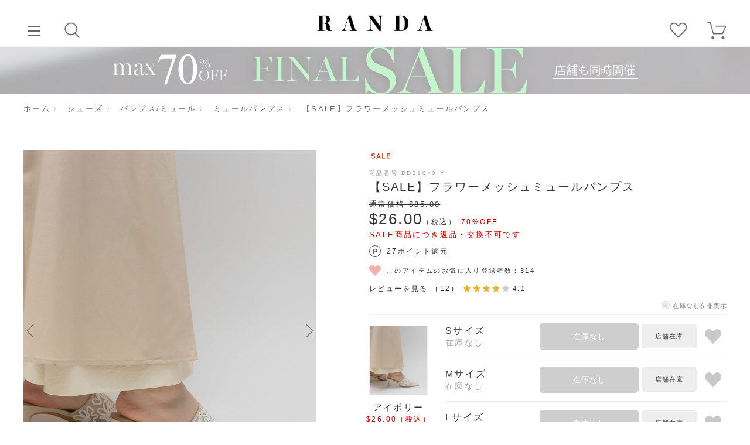

--- FILE ---
content_type: text/html; charset=utf-8
request_url: https://www.randa.jp/shop/g/g2001010017246/
body_size: 24775
content:
<!DOCTYPE html>
<html data-browse-mode="P" lang="ja" >
<head>
<meta charset="UTF-8">
<title>【SALE】フラワーメッシュミュールパンプスRANDA公式サイト</title>
<link rel="canonical" href="https://www.randa.jp/shop/g/g2001010017314/">


<meta name="description" content="【SALE】フラワーメッシュミュールパンプス(Mサイズ　ブラック)RANDA公式サイトでは、レディースシューズ・アパレルを取り扱っております。常に今を意識した遊び心のあるのデザインと履き心地にこだわった高機能なシューズを豊富にご用意しております。">
<meta name="keywords" content="2001010017246,【SALE】フラワーメッシュミュールパンプス,Mサイズ,ブラック靴 通販,靴 ブランド,レディース 靴 通販,ランダ,randa,公式,３E,履き心地">

<meta name="wwwroot" content="" />
<meta name="rooturl" content="https://www.randa.jp" />
<meta name="viewport" content="width=device-width, user-scalable=no, initial-scale=1, maximum-scale=1">

<link rel="stylesheet" type="text/css" href="https://ajax.googleapis.com/ajax/libs/jqueryui/1.12.1/themes/ui-lightness/jquery-ui.min.css">
<link rel="stylesheet" type="text/css" href="https://maxcdn.bootstrapcdn.com/font-awesome/4.7.0/css/font-awesome.min.css">
<link rel="stylesheet" type="text/css" href="/css/sys/reset.css">
<link rel="stylesheet" type="text/css" href="/css/sys/base.css">
<link rel="stylesheet" type="text/css" href="/css/sys/base_form.css">
<link rel="stylesheet" type="text/css" href="/css/sys/base_misc.css">
<link rel="stylesheet" type="text/css" href="/css/sys/layout.css">
<link rel="stylesheet" type="text/css" href="/css/sys/block_common.css">
<link rel="stylesheet" type="text/css" href="/css/sys/block_customer.css">
<link rel="stylesheet" type="text/css" href="/css/sys/block_goods.css">
<link rel="stylesheet" type="text/css" href="/css/sys/block_order.css">
<link rel="stylesheet" type="text/css" href="/css/sys/block_misc.css">
<link rel="stylesheet" type="text/css" href="/css/sys/block_store.css">

<script src="https://ajax.googleapis.com/ajax/libs/jquery/1.11.1/jquery.min.js"></script>
<script src="/js/sys/tmpl.js"></script>
<script src="/js/sys/msg.js"></script>
<script src="/js/sys/sys.js"></script>


	
		<!-- Google Tag Manager -->
<script>(function(w,d,s,l,i){w[l]=w[l]||[];w[l].push({'gtm.start':
new Date().getTime(),event:'gtm.js'});var f=d.getElementsByTagName(s)[0],
j=d.createElement(s),dl=l!='dataLayer'?'&l='+l:'';j.async=true;j.src=
'https://www.googletagmanager.com/gtm.js?id='+i+dl;f.parentNode.insertBefore(j,f);
})(window,document,'script','dataLayer','GTM-W7KVKTX');</script>
<!-- End Google Tag Manager -->




<!-- Google tag (gtag.js)※台湾用230502 -->
<script async src="https://www.googletagmanager.com/gtag/js?id=AW-502563941"></script>
<script>
  window.dataLayer = window.dataLayer || [];
  function gtag(){dataLayer.push(arguments);}
  gtag('js', new Date());

  gtag('config', 'AW-502563941');
</script>



<!-- GoogleMCC_tag -->
<meta name="google-site-verification" content="nHBRSErZcxfdroPOXX97WM7T2rrcomtx90sXDNauERw" />
<!-- /GoogleMCC_tag -->
<!-- Criteo Loader File -->
<script type="text/javascript" src="//dynamic.criteo.com/js/ld/ld.js?a=22143" async="true"></script>
<!-- END Criteo Loader File -->

<link rel="stylesheet" type="text/css" href="/css/usr/base.css?d=20240418_01">
<link rel="stylesheet" type="text/css" href="/css/usr/layout.css?d=20220630_01">
<link rel="stylesheet" type="text/css" href="/css/usr/block.css?d=20220831_03">
<link rel="stylesheet" type="text/css" href="/css/usr/user.css">
<script src="/js/usr/tmpl.js"></script>
<script src="/js/usr/msg.js"></script>
<script src="/js/usr/recomend.js"></script>

<link rel="stylesheet" type="text/css" href="https://cdnjs.cloudflare.com/ajax/libs/slick-carousel/1.9.0/slick.min.css">
<script src="https://cdnjs.cloudflare.com/ajax/libs/slick-carousel/1.9.0/slick.min.js"></script>


<link rel="SHORTCUT ICON" href="/favicon.ico">
	

<script src="/js/usr/goods.js"></script>
<!-- etm meta -->
<meta property="etm:device" content="desktop" />
<meta property="etm:page_type" content="goods" />
<meta property="etm:cart_item" content="[]" />
<meta property="etm:attr" content="" />
<meta property="etm:goods_detail" content="{&quot;goods&quot;:&quot;2001010017246&quot;,&quot;category&quot;:&quot;10105&quot;,&quot;name&quot;:&quot;【SALE】フラワーメッシュミュールパンプス&quot;,&quot;variation_name1&quot;:&quot;Mサイズ&quot;,&quot;variation_name2&quot;:&quot;ブラック&quot;,&quot;item_code&quot;:&quot;3&quot;,&quot;backorder_fg&quot;:&quot;0&quot;,&quot;s_dt&quot;:&quot;2023/03/23 0:00:00&quot;,&quot;f_dt&quot;:&quot;&quot;,&quot;release_dt&quot;:&quot;2023/03/23 0:00:00&quot;,&quot;regular&quot;:&quot;&quot;,&quot;set_fg&quot;:&quot;0&quot;,&quot;stock_status&quot;:&quot;0&quot;,&quot;price&quot;:&quot;2970&quot;,&quot;sale_fg&quot;:&quot;true&quot;,&quot;brand&quot;:&quot;RANDA&quot;,&quot;brand_name&quot;:&quot;RANDA&quot;,&quot;category_name&quot;:&quot;ミュールパンプス&quot;,&quot;category_code1&quot;:&quot;1&quot;,&quot;category_name1&quot;:&quot;シューズ&quot;,&quot;category_code2&quot;:&quot;101&quot;,&quot;category_name2&quot;:&quot;パンプス/ミュール&quot;,&quot;category_code3&quot;:&quot;10105&quot;,&quot;category_name3&quot;:&quot;ミュールパンプス&quot;,&quot;category_code4&quot;:&quot;10105&quot;,&quot;category_name4&quot;:&quot;ミュールパンプス&quot;}" />
<meta property="etm:goods_keyword" content="[{&quot;goods&quot;:&quot;2001010017246&quot;,&quot;stock&quot;:&quot;70%OFF&quot;},{&quot;goods&quot;:&quot;2001010017246&quot;,&quot;stock&quot;:&quot;DD31040&quot;}]" />
<meta property="etm:goods_event" content="[{&quot;event&quot;:&quot;92&quot;,&quot;name&quot;:&quot;クーポソ用&quot;,&quot;goods&quot;:&quot;2001010017246&quot;},{&quot;event&quot;:&quot;coupon&quot;,&quot;name&quot;:&quot;新規登録用&quot;,&quot;goods&quot;:&quot;2001010017246&quot;}]" />
<meta property="etm:goods_genre" content="[{&quot;genre&quot;:&quot;500030&quot;,&quot;name&quot;:&quot;ブラック&quot;,&quot;goods&quot;:&quot;2001010017246&quot;},{&quot;genre&quot;:&quot;700060&quot;,&quot;name&quot;:&quot;23.0cm&quot;,&quot;goods&quot;:&quot;2001010017246&quot;},{&quot;genre&quot;:&quot;700070&quot;,&quot;name&quot;:&quot;23.5cm&quot;,&quot;goods&quot;:&quot;2001010017246&quot;},{&quot;genre&quot;:&quot;700150&quot;,&quot;name&quot;:&quot;M(23.0cm～23.5cm)&quot;,&quot;goods&quot;:&quot;2001010017246&quot;}]" />

<script src="/js/sys/goods_ajax_cart.js"></script>

	

<script src="/js/sys/goods_ajax_quickview.js"></script>
<meta property="ecb:GATrackingCode" content="UA-5488017-1">
<!-- Global site tag (gtag.js) - Google Analytics -->
<script async src="https://www.googletagmanager.com/gtag/js?id=UA-5488017-1"></script>
<script>
  window.dataLayer = window.dataLayer || [];
  function gtag(){dataLayer.push(arguments);}

  gtag('js', new Date());

  gtag('config', 'UA-5488017-1', {
  
    'custom_map': {
      'dimension1': 'guid',
      'dimension2': 'clientId',
      'dimension3': 'hit_timestamp',
      'dimension4': 'sessionId'
    },
  'guid': '00000000-0000-0000-0000-000000000000',
  'hit_timestamp': new Date().getTime(),
  'sessionId': ''
  });



</script>

<!-- Global site tag (gtag.js) - Google Analytics -->
<script async src="https://www.googletagmanager.com/gtag/js?id=G-MMYVKQ8EX3"></script>
<script>
  const trackingcode = "G-MMYVKQ8EX3";
  window.dataLayer = window.dataLayer || [];
  function gtag(){dataLayer.push(arguments);}
  gtag('js', new Date());
  
    gtag('config', trackingcode, { '会員GUID': '00000000-0000-0000-0000-000000000000', 'クライアントID': '', user_id: null });
  
</script>




</head>
<body class="page-goods" 

		

>



<div class="wrapper">
	
		
		
		
			
					<script>
(function() {
  var s = document.createElement('script');
  s.type = 'text/javascript';
  s.async = true;
  s.src = '//gepi.global-e.com/includes/js/10001395';
  document.getElementsByTagName('head')[0].appendChild(s);
})();
</script>

<link id="GEPIStyles" rel="stylesheet" href="//gepi.global-e.com/includes/css/10001395">

<!-- 上部ヘッダ -->
<header id="header" class="pane-header">
  <a href="/shop/" class="header--logo"><img src="/img/usr/common/sitelogo.png" alt="RANDA"></a>
  <div class="header--left-nav">
    <div class="header-btn header-btn__menu only__pc">
      <a href="javascript:void(0)"><span class="header-btn__menu-line"></span><span>メニュー</span></a>
    </div>
    <div class="header-btn header-btn__mypage only__sp">
      <a href="/shop/customer/menu.aspx"><span>ログイン</span></a>
    </div>
    <div class="header-btn header-btn__search js-search-modal--btn">
      <a href="javascript:void(0)"><span>検索</span></a>
    </div>
  </div>
  <div class="header--right-nav">
    <div class="header-btn header-btn__bookmark only__pc">
      <a href="/shop/customer/bookmark.aspx"><span>お気に入り</span></a>
    </div>
    <div class="header-btn header-btn__cart">
      <a href="/shop/cart/cart.aspx"><span class="block-headernav--cart-count js-cart-count"></span><span class="header--cart-icon">カート</span></a>
    </div>
  </div>
<!-- 越境関連（ログイン前）ここから -->
<div id="crossborder-wrap">
	<div data-stt-ignore id="GlobaleFreeShippingBannerContainer"></div>
	<!-- Global-e -->
	<span data-ge-shippingswitcher-flag></span>
</div>
<!-- 越境関連ここまで -->
</header>
<!-- / 上部ヘッダ -->
<!-- 下部ヘッダ（SP） -->
<div id="bottom-header" class=" only__sp">
  <ul>
    <li class="header-btn header-btn__cart">
      <a href="/shop/cart/cart.aspx"><span class="block-headernav--cart-count js-cart-count"></span><span class="header--cart-icon">カート</span></a>
    </li>
    <li class="header-btn header-btn__ranking"><a href="/shop/e/eranking/"><span>ランキング</span></a></li>
    <li class="header-btn header-btn__search js-search-modal--btn"><a href="javascript:void(0)"><span>検索</span></a></li>
    <li class="header-btn header-btn__bookmark"><a href="/shop/customer/bookmark.aspx"><span>お気に入り</span></a></li>
    <li class="header-btn header-btn__menu"><a href="javascript:void(0)"><span class="header-btn__menu-line"></span><span>メニュー</span></a></li>
  </ul>
</div>
<!-- /下部ヘッダ（SP） -->


<!-- gnav item -->
  <ul class="side--head-item side--head-item--top">
    <li class="side--head-item--entry"><a href="/shop/customer/entry.aspx">新規会員登録</a></li>
    <li class="side--head-item--login"><a href="/shop/customer/menu.aspx">ログイン</a></li>
  </ul>
  <ul class="side--head-item side--head-item--bottom">
    <li class="side--head-item--bookmark"><a href="/shop/customer/bookmark.aspx">お気に入り</a></li>
    <li class="side--head-item--shoplist"><a href="/blog/storelist/">ショップリスト</a></li>
  </ul>
<!-- /gnav item -->

<div class="header--search-detail">
  <div class="header--search-body">
    <div class="header--search-body-basic">
      <div class="header--search--search-wrap">
        <form name="frmSearch" method="get" action="/shop/goods/search.aspx" id="js_form">
          <div class="header--search--search">
            <input type="hidden" name="search" value="x">
            <input class="block-global-search--keyword js-suggest-search" type="text" value="" tabindex="1" id="js_searchbox" placeholder="キーワードを入力" title="キーワードを入力" name="keyword" data-suggest-submit="on" autocomplete="off">
            <button class="block-global-search--submit btn btn-default" type="submit" tabindex="1" name="search" value="search" id="js_submit" ><span>検索</span></button>
<div class="header--search--back">back</div>
<div class="header--search--form-reset"><span>reset</span></div>
          </div>
        </form>
      </div>
      <ul class="header--search--list">
        <li class="header--search--list__category"><a href="javascript:void(0)">カテゴリから探す</a></li>
        <li class="header--search--list__ranking"><a href="javascript:void(0)">ランキングから探す</a></li>
        <li><a href="https://www.randa.jp/shop/pages/discovery.aspx">スタイリングを見る</a></li>

      </ul>
      <ul class="header--search--list__ranking-body">
        <li><a href="/shop/e/eranking">全てのランキング</a></li>
        <li><a href="/shop/e/eas-rank/">すべてのシューズ</a>
			<ul>
				<li><a href="/shop/e/epm-rank/">パンプス/ミュール</a></li>
				<li><a href="/shop/e/ebo-rank/">ブーツ</a></li>
				<li><a href="/shop/e/esh-rank/">ローファー</a></li>
				<li><a href="/shop/e/esn-rank/">スニーカー</a></li>
				<li><a href="/shop/e/esa-rank/">サンダル</a></li>
				<li><a href="/shop/e/era-rank/">レインシューズ/ブーツ</a></li>
			</ul>
		</li>
        <li><a href="/shop/e/eap-rank/">すべてのアパレル</a>
			<ul>
				<li><a href="/shop/e/eon-rank/">ワンピース</a></li>
				<li><a href="/shop/e/eto-rank/">トップス</a></li>
				<li><a href="/shop/e/esk-rank/">スカート</a></li>
				<li><a href="/shop/e/epa-rank/">パンツ</a></li>
				<li><a href="/shop/e/eau-rank/">アウター</a></li>
			</ul>
		</li>
        <li><a href="/shop/e/ebag-rank/">バッグ</a></li>
        <li><a href="/shop/e/ewlt-rank/">財布・カードケース</a></li>
        <li><a href="/shop/e/eacc-rank/">アクセサリー</a></li>

      </ul><!-- .header--search--list__ranking-body -->
    </div>
  </div>
</div>


<script src="/js/usr/gnav.js?ver=1.2" defer></script>

<!-- サジェスト -->
<script src="//randa-f-s.snva.jp/?action=template&name=suggest_v3_tags&out=html_append"></script>

					
						<!-- global-navigation START -->

<!-- googleフォント -->
<link rel="preconnect" href="https://fonts.googleapis.com">
<link rel="preconnect" href="https://fonts.gstatic.com" crossorigin>
<link href="https://fonts.googleapis.com/css2?family=Shippori+Mincho:wght@500;600&display=swap" rel="stylesheet">

<!-- JB作成CSS -->
<link rel="stylesheet" type="text/css" href="/css/usr/jb_common.css?d=250904_01">

<div class="head--caption">
<!-- ヘッダーバナー設置エリア ここから ////////////////////////////////////////////////// -->

<!--ファイナル 背景色(PC) 
※越境無しの場合 only__pc2＆後ろにdata-ge-hide付ける	-->
<div class="only__pc" ><div id="banner" class="bnr_header_pc"><a href="https://www.randa.jp/shop/pages/final.aspx" style="display:block;text-align:center;background:url(https://www.randa.jp/img/sale/25aw/0123final/0123final-b-pc-haikei.jpg) center top / cover no-repeat;"><img src="https://www.randa.jp/img/sale/25aw/0123final/0123final-b-pc.png" border="0" /></a></div></div> 
	
	
<!-- ファイナル　背景色(SP) 
※越境無しの場合 only__sp2＆後ろにdata-ge-hide付ける-->	
<div class="only__sp"><div id="banner" class="bnr_header_sp"><a href="https://www.randa.jp/shop/pages/final.aspx" style="display:block;text-align:center;background:url(https://www.randa.jp/img/sale/25aw/0123final/0123final-b-pc-haikei.jpg) center top / cover no-repeat;"><img src="https://www.randa.jp/img/sale/25aw/0123final/0123sale-b-sp.jpg" border="0" /></a></div></div> 			
	
<!--クリアランス 背景色(PC) 

※越境無しの場合 only__pc2＆後ろにdata-ge-hide付ける	-->
<!--<div class="only__pc" ><div id="banner" class="bnr_header_pc"><a href="https://www.randa.jp/shop/pages/clearance.aspx" style="display:block;text-align:center;background:url(https://www.randa.jp/img/sale/25aw/0108clearance/0108clearance-b-pc-haikei.jpg) center top / cover no-repeat;"><img src="https://www.randa.jp/img/sale/25aw/0108clearance/0108clearance-b-pc.png" border="0" /></a></div></div>--> 
		
<!-- クリアランス　背景色(SP) 
※越境無しの場合 only__sp2＆後ろにdata-ge-hide付ける-->	
<!--<div class="only__sp"><div id="banner" class="bnr_header_sp"><a href="https://www.randa.jp/shop/pages/clearance.aspx" style="display:block;text-align:center;background:url(https://www.randa.jp/img/sale/25aw/0108clearance/0108clearance-b-pc-haikei.jpg) center top / cover no-repeat;"><img src="https://www.randa.jp/img/sale/25aw/0108clearance/0108clearance-b-sp.jpg" border="0" /></a></div></div>--> 
	
	
<!--本SALE 背景色(PC) 

※越境無しの場合 only__pc2＆後ろにdata-ge-hide付ける	-->
<!--<div class="only__pc" ><div id="banner" class="bnr_header_pc"><a href="https://www.randa.jp/shop/pages/sale.aspx" style="display:block;text-align:center;background:url(https://www.randa.jp/img/sale/25aw/1225sale/1225sale-b-pc-haikei.jpg) center top / cover no-repeat;"><img src="https://www.randa.jp/img/sale/25aw/1225sale/1225sale-b-pc.png" border="0" /></a></div></div>--> 
		
<!-- 本SALE　背景色(SP) 
※越境無しの場合 only__sp2＆後ろにdata-ge-hide付ける-->	
<!--<div class="only__sp"><div id="banner" class="bnr_header_sp"><a href="https://www.randa.jp/shop/pages/sale.aspx" style="display:block;text-align:center;background:url(https://www.randa.jp/img/sale/25aw/1225sale/1225sale-b-pc-haikei.jpg) center top / cover no-repeat;"><img src="https://www.randa.jp/img/sale/25aw/1225sale/1225sale-b-sp.jpg" border="0" /></a></div></div>--> 
	
	
<!-- 新規会員登録　背景色(SP) 
※越境無しの場合 only__sp2＆data-ge-hide付ける	-->
  <!--<div class="only__sp2" data-ge-hide><div id="banner" class="bnr_header_sp"><a href="https://www.randa.jp/shop/pages/trend94.aspx" style="display:block;text-align:center;background:url(https://www.randa.jp/img/main/2025/1212newmember-b-pc-haikei.jpg) center top / cover no-repeat;"><img src="https://www.randa.jp/img/main/2025/1212newmember-b-sp.jpg" border="0" /></a></div></div>--> 

<!--新規会員登録 背景色(PC)  
※越境無しの場合 only__pc2＆後ろにdata-ge-hide付ける-->
<!--<div class="only__pc2" data-ge-hide><div id="banner" class="bnr_header_pc"><a href="https://www.randa.jp/shop/pages/trend94.aspx" style="display:block;text-align:center;background:url(https://www.randa.jp/img/main/2025/1212newmember-b-pc-haikei.jpg) center top / cover no-repeat;"><img src="https://www.randa.jp/img/main/2025/1212newmember-b-pc.png" border="0" /></a></div></div>--> 
	
<!-- ノベルティ　背景色(SP) 
※越境無しの場合 only__sp2＆data-ge-hide付ける	-->
<!--<div class="only__sp2" data-ge-hide><div id="banner" class="bnr_header_sp"><a href="https://www.randa.jp/shop/pages/novelty.aspx" style="display:block;text-align:center;background:url(https://www.randa.jp/img/main/2025/1025novelty-b-pc-bg.jpg) center top / cover no-repeat;"><img src="https://www.randa.jp/img/main/2025/1025novelty-b-sp.jpg" border="0" /></a></div></div>--> 

<!--ノベルティ 背景色(PC)  
※越境無しの場合 only__pc2＆後ろにdata-ge-hide付ける-->
<!--<div class="only__pc2" data-ge-hide><div id="banner" class="bnr_header_pc"><a href="https://www.randa.jp/shop/pages/novelty.aspx" style="display:block;text-align:center;background:url(https://www.randa.jp/img/main/2025/1025novelty-b-pc-bg.jpg) center top / cover no-repeat;"><img src="https://www.randa.jp/img/main/2025/1025novelty-b-pc.png" border="0" /></a></div></div>--> 		
	
<!--オータムフェア 背景色(PC) 
※越境無しの場合 only__pc2＆後ろにdata-ge-hide付ける	-->
<!--<div class="only__pc" ><div id="banner" class="bnr_header_pc"><a href="https://www.randa.jp/shop/pages/autumn.aspx" style="display:block;text-align:center;background: #c0b0af;"><img src="https://www.randa.jp/img/main/2025/1009autumn-b-pc.jpg" border="0" /></a></div></div>--> 
	
	
<!-- オータムフェア　背景色(SP) 
※越境無しの場合 only__sp2＆後ろにdata-ge-hide付ける-->	
<!--<div class="only__sp"><div id="banner" class="bnr_header_sp"><a href="https://www.randa.jp/shop/pages/autumn.aspx" style="display:block;text-align:center;background: #c0b0af;"><img src="https://www.randa.jp/img/main/2025/1009autumn-b-sp.jpg" border="0" /></a></div></div>--> 
	
	
<!--2BUY10% 背景色(PC) 
※越境無しの場合 only__pc2＆後ろにdata-ge-hide付ける	-->
<!--<div class="only__pc" ><div id="banner" class="bnr_header_pc"><a href="https://www.randa.jp/shop/pages/2buy.aspx" style="display:block;text-align:center;background:url(https://www.randa.jp/img/sale/25ss/08082buy/0808_2buy-b-pc-haikei.jpg) center top / cover no-repeat;"><img src="https://www.randa.jp/img/sale/25ss/08082buy/0808_2buy-b-pc.png" border="0" /></a></div></div>--> 
	
	
<!-- 2BUY10%　背景色(SP) 
※越境無しの場合 only__sp2＆後ろにdata-ge-hide付ける-->	
<!--<div class="only__sp"><div id="banner" class="bnr_header_sp"><a href="https://www.randa.jp/shop/pages/2buy.aspx" style="display:block;text-align:center;background:url(https://www.randa.jp/img/sale/25ss/08082buy/0808_2buy-b-pc-haikei.jpg) center top / cover no-repeat;"><img src="https://www.randa.jp/img/sale/25ss/08082buy/0808_2buy-b-sp.jpg" border="0" /></a></div></div>--> 	

	
	

	

		
		
	

	
<!--アーリーサマー 背景色(PC) 
※越境無しの場合 only__pc2＆後ろにdata-ge-hide付ける	-->
<!--<div class="only__pc" ><div id="banner" class="bnr_header_pc"><a href="https://www.randa.jp/shop/pages/early.aspx" style="display:block;text-align:center;background: #95b3ce;"><img src="https://www.randa.jp/img/main/2025/0522earlysummer-b-pc.jpg" border="0" /></a></div></div>--> 
	
	
<!-- アーリーサマー　背景色(SP) 
※越境無しの場合 only__sp2＆後ろにdata-ge-hide付ける-->	
<!--<div class="only__sp"><div id="banner" class="bnr_header_sp"><a href="https://www.randa.jp/shop/pages/early.aspx" style="display:block;text-align:center;background: #95b3ce;"><img src="https://www.randa.jp/img/main/2025/0522earlysummer-b-sp.jpg" border="0" /></a></div></div>--> 
			

	
<!--スプリングフェア 背景色(PC) 
※越境無しの場合 only__pc2＆後ろにdata-ge-hide付ける	-->
<!--<div class="only__pc" ><div id="banner" class="bnr_header_pc"><a href="https://www.randa.jp/shop/pages/spring.aspx" style="display:block;text-align:center;background: #f6ecf0;"><img src="https://www.randa.jp/img/main/2025/0417springfair-b-pc.jpg" border="0" /></a></div></div> -->
	
	
<!-- スプリングフェア　背景色(SP) 
※越境無しの場合 only__sp2＆後ろにdata-ge-hide付ける-->	
<!--<div class="only__sp"><div id="banner" class="bnr_header_sp"><a href="https://www.randa.jp/shop/pages/spring.aspx" style="display:block;text-align:center;background: #f6ecf0;"><img src="https://www.randa.jp/img/main/2025/0417springfair-b-sp.jpg" border="0" /></a></div></div>--> 
		

	
<!-- ひなまつり　背景色(SP) 
※越境無しの場合 only__sp2＆data-ge-hide付ける	-->
<!--<div class="only__sp2" data-ge-hide><div id="banner" class="bnr_header_sp"><a href="https://www.randa.jp/shop/pages/hinamatsuri.aspx" style="display:block;text-align:center;background:url(https://www.randa.jp/img/main/2025/0303hinamatsuri-b-pc-haikei.jpg) center top / auto 100% repeat;"><img src="https://www.randa.jp/img/main/2025/0303hinamatsuri-b-pc.jpg" border="0" /></a></div></div> -->

<!--ひなまつり 背景色(PC)  
※越境無しの場合 only__pc2＆後ろにdata-ge-hide付ける-->
<!--<div class="only__pc2" data-ge-hide><div id="banner" class="bnr_header_pc"><a href="https://www.randa.jp/shop/pages/hinamatsuri.aspx" style="display:block;text-align:center;background:url(https://www.randa.jp/img/main/2025/0303hinamatsuri-b-pc-haikei.jpg) center top / auto 100% repeat;"><img src="https://www.randa.jp/img/main/2025/0303hinamatsuri-b-sp.jpg" border="0" /></a></div></div> 	-->	
	
		
	

	

	
	
<!-- 新規登録キャンペーン用セット 240618 ここから ////////////////////////////////////////////////// -->

<!-- 設置場所：グローバルナビゲーション -->
<!--<style>
.bnr_header_sp,
.bnr_header_pc {
	display: none;
}
</style>-->




<!-- 新規キャンペーン 背景色(SP) 
※越境無しの場合 only__sp2＆後ろにdata-ge-hide付ける-->	
<!--<div class="only__sp2" data-ge-hide><div id="banner" class="bnr_header_sp"><a href="https://www.randa.jp/shop/pages/trend94.aspx" style="display:block;text-align:center;"><img src="https://www.randa.jp/img/main/2024/0614newmenbers-b-sp.jpg" border="0" /></a></div></div>  
	-->
<!-- 新規キャンペーン 背景色(PC) 
※越境無しの場合 only__pc2＆後ろにdata-ge-hide付ける	-->
<!-- <div class="only__pc2" data-ge-hide><div id="banner" class="bnr_header_pc"><a href="https://www.randa.jp/shop/pages/trend94.aspx" style="display:block;text-align:center;background:url(https://www.randa.jp/img/main/2024/0614newmember-b-pc-haikei.jpg) center top / auto 100% repeat;"><img src="https://www.randa.jp/img/main/2024/0614newmenbers-b-pc.jpg" border="0" /></a></div></div>  --> 

<!-- 期間内かつログイン前のみバナー表示 -->
<!--<script>
jQuery(function(){

	 ★表示期間指定（複数設定可能。書式は2021/6/17 16:00:00）
	const period = [
		{ start: '2024/6/13 21:00:00', end: '2024/6/21 9:59:59' },
	]

	 期間内か判定
	let result = 0;
	period.forEach(function(period) {

		let nowTime = new Date(); 
		 現在の日付

		if (nowTime >= new Date(period.start) && new Date(period.end) >= nowTime) {
			result = 1;
		}

	})

	 期間内の処理
	---------------------------------------- 
	if (result == 1) { 
		期間内にするときは「1」

		 ヘッダーバナー表示
		---------------------------------------- 
		if(jQuery('.side--head-item--login').length){ 
			ログインボタンの有無

			 ログイン後の処理
			---------------------------------------- 
			 バナー表示
			jQuery('.bnr_header_pc, .bnr_header_sp').show();
		}
		
	}
});
</script>-->
<!-- 新規登録キャンペーン用セット 240618 ここまで ////////////////////////////////////////////////// -->
	

	

	
<!-- ヘッダーバナー設置エリア ここまで ////////////////////////////////////////////////// -->
</div>



<!-- ハンバーガー -->

<div id="gloval-nav">
  <div id="gloval-nav--body">
    <div class="gnav--head"></div>

<nav class="gnav--list">
<div class="nav-title">カテゴリ</div>
  <ul class="gnav--all">
    <li><a href="https://www.randa.jp/shop/e/enewitem/">新着商品</a></li>
	<li><a href="https://www.randa.jp/shop/e/eranking/">ランキング</a></li>
    <li><a href="https://www.randa.jp/shop/e/epreorder/">先行予約アイテム</a></li>
    <li><a href="https://www.randa.jp/shop/goods/search.aspx?search=x">すべてのアイテム</a></li>
  </ul>
<ul id="gnav-category">
	<li><a href="https://www.randa.jp/shop/c/c01/">シューズ</a>
		<ul>
			<li><a href="https://www.randa.jp/shop/c/c01/">すべてのシューズ</a></li>
			
			<li><a href="https://www.randa.jp/shop/c/c0102/">ブーツ</a>
			<ul>
				<li><a href="https://www.randa.jp/shop/c/c0102/">すべてのブーツ</a></li>
				<li><a href="https://www.randa.jp/shop/c/c010204/">ショートブーツ</a></li>
				<li><a href="https://www.randa.jp/shop/c/c010201/">ロングブーツ</a></li>
				<li><a href="https://www.randa.jp/shop/c/c010203/">ニーハイブーツ</a></li>
			</ul>
			</li>
            		
			<li><a href="https://www.randa.jp/shop/c/c0101/">パンプス/ミュール</a>
			<ul>
				<li><a href="https://www.randa.jp/shop/c/c0101/">すべてのパンプス/ミュール</a></li>
				<li><a href="https://www.randa.jp/shop/c/c010101/">パンプス</a></li>
				<li><a href="https://www.randa.jp/shop/c/c010105/">ミュールパンプス</a></li>
				<li><a href="https://www.randa.jp/shop/c/c010107/">フラットパンプス</a></li>
				<li><a href="https://www.randa.jp/shop/c/c010102/">バックストラップ/オープンパンプス</a></li>
			</ul>
			</li>
			
			<li><a href="https://www.randa.jp/shop/c/c0105/">スニーカー</a></li>	
			
			<li><a href="https://www.randa.jp/shop/c/c0104/">ローファー</a></li>
		
            <li><a href="https://www.randa.jp/shop/c/c0103/">サンダル</a>
			<ul>
				<li><a href="https://www.randa.jp/shop/c/c0103/">すべてのサンダル</a></li>
				<li><a href="https://www.randa.jp/shop/c/c010303/">ストラップサンダル</a></li>
				<li><a href="https://www.randa.jp/shop/c/c010306/">ミュールサンダル</a></li>
				<li><a href="https://www.randa.jp/shop/c/c010304/">フラットサンダル</a></li>
				<li><a href="https://www.randa.jp/shop/c/c010307/">スポーツサンダル</a></li>
			</ul>
			</li>

			<li><a href="https://www.randa.jp/shop/c/c0106/">レインシューズ/ブーツ</a></li>
		</ul>
	</li>
	<li><a href="https://www.randa.jp/shop/c/c03/">バッグ</a>
            <ul>
			<li><a href="https://www.randa.jp/shop/c/c03/">すべてのバッグ</a></li>
			<li><a href="https://www.randa.jp/shop/c/c0301/">ショルダーバッグ</a></li>
			<li><a href="https://www.randa.jp/shop/c/c0302/">ハンドバッグ</a></li>
			<li><a href="https://www.randa.jp/shop/c/c0303">トートバッグ</a></li>
		</ul>
    </li>
	<li><a href="https://www.randa.jp/shop/c/c04/">財布・カードケース</a></li>

	<li><a href="https://www.randa.jp/shop/c/c02/">アパレル</a>
		<ul>
			<li><a href="https://www.randa.jp/shop/c/c02/">すべてのアパレル</a></li>
			<li><a href="https://www.randa.jp/shop/c/c0203/">ワンピース</a></li>
			<li><a href="https://www.randa.jp/shop/c/c0201/">トップス</a>
			<ul>
				<li><a href="https://www.randa.jp/shop/c/c0201/">すべてのトップス</a></li>
				<li><a href="https://www.randa.jp/shop/c/c020101/">カットソー・Ｔシャツ</a></li>
				<li><a href="https://www.randa.jp/shop/c/c020104/">ニット</a></li>
				<li><a href="https://www.randa.jp/shop/c/c020102/">シャツ・ブラウス</a></li>
			</ul>
			</li>
			<li><a href="https://www.randa.jp/shop/c/c0207/">スカート</a>
			<ul>
				<li><a href="https://www.randa.jp/shop/c/c0207/">すべてのスカート</a></li>
				<li><a href="https://www.randa.jp/shop/c/c020701/">マキシ・ロングスカート</a></li>
				<li><a href="https://www.randa.jp/shop/c/c020702/">ミニ・ひざ丈スカート</a></li>
			</ul>
			</li>
			<li><a href="https://www.randa.jp/shop/c/c0208/">パンツ</a></li>
			<li><a href="https://www.randa.jp/shop/c/c0205/">アウター</a></li>
		</ul>
	</li>
	<li><a href="https://www.randa.jp/shop/c/c05/">アクセサリー</a>
		<ul>
			<li><a href="https://www.randa.jp/shop/c/c05/">すべてのアクセサリー</a></li>
			<li><a href="https://www.randa.jp/shop/c/c0502/">ピアス</a></li>
			<li><a href="https://www.randa.jp/shop/c/c0503/">イヤリング</a></li>
			<li><a href="https://www.randa.jp/shop/c/c0505/">シューズアクセサリー</a></li>
			<li><a href="https://www.randa.jp/shop/c/c0504/">ファッション雑貨</a></li>
		</ul>
	</li>
	<li><a href="https://www.randa.jp/shop/c/c09/">その他</a>
		<ul>
			<li><a href="https://www.randa.jp/shop/c/c0901/">シューズケア</a></li>
			<li><a href="https://www.randa.jp/shop/c/c0902/">ギフトバッグ</a></li>
		</ul>
	</li>
</ul><!-- #gnav-category -->
<div class="nav-title">コンテンツ</div>    
<ul>
	<li><a href="https://www.randa.jp/shop/topic/topicdetaillist.aspx?category=0">トピックス</a></li>
	<li><a href="https://www.randa.jp/shop/pages/staff_styling.aspx">スタッフスタイリング</a></li>
	<li><a href="https://www.randa.jp/blog/bloglist">ブログ</a></li>
	<li><a href="https://www.randa.jp/shop/shop/e/earticle/">アーティクル</a></li>
	<li><a href="https://www.randa.jp/shop/pages/airimatsui.aspx">カタログ</a>
		<ul>
			<li><a href="https://www.randa.jp/shop/pages/catalog25autumn.aspx">2025&nbsp;AUTUMN</a></li>
		</ul>
		<ul>
			<li><a href="https://www.randa.jp/shop/pages/catalog25winter.aspx">2025&nbsp;WINTER</a></li>
		</ul>
	</li>
	<li><a href="https://www.randa.jp/shop/pages/sustainable.aspx">サステナブル</a></li>
	<li><a href="https://www.randa.jp/shop/e/eranda">コンセプト</a></li>
</ul>
<div class="nav-title">サービス・ガイド</div>
<ul>
	<li><a href="https://www.randa.jp/shop/pages/care.aspx">お手入れ方法</a></li>
<!--	<li><a href="https://www.randa.jp/shop/pages/repair.aspx">靴のお修理</a></li>-->
	<li><a href="https://jb-recruit.jp/-/top/index.html">リクルート</a></li>
	<li><a href="https://www.randa.jp/shop/pages/guide.aspx#user-guide">ご利用ガイド</a></li>
	<li><a href="https://www.randa.jp/shop/pages/guide.aspx#faq">よくあるご質問</a></li>
	<li><a href="https://www.randa.jp/shop/pages/membersguide.aspx">会員サービス</a></li>
</ul>
</nav>

    <div class="gnav--sns">
      <ul>
        <li><a href="https://www.instagram.com/randa_pic/"><img src="/img/usr/common/footer_sns_insta.png" alt="Instagram"></a></li>
        <li><a href="https://page.line.me/662hpwiu?openQrModal=true" target="_blank" rel="nofollow"><img src="/img/usr/common/footer_sns_line.png" alt="LINE"></a></li>		  
		 <li><a href="https://twitter.com/randa_tweets" target="_blank" rel="nofollow"><img src="/img/usr/common/footer_sns_tw.png" alt="twitter"></a></li>
        <li><a href="https://www.facebook.com/RANDA.shoes" target="_blank" rel="nofollow"><img src="/img/usr/common/footer_sns_fb.png" alt="facebook"></a></li>
		<li><a href="https://www.randa.jp/shop/pages/mailmagazine.aspx" target="_blank" rel="nofollow"><img src="https://www.randa.jp/img/usr/common/footer_sns_mail.png" alt="Mail MAGAZINE"></a></li>
      </ul>
    </div>
  </div>
</div>

<!-- global-navigation END -->
					
			
		
	
	
<div class="pane-topic-path">
	<div class="container">
		<div class="block-topic-path">
	<ul class="block-topic-path--list" id="bread-crumb-list">
		<li class="block-topic-path--category-item block-topic-path--item__home" itemscope itemtype="http://data-vocabulary.org/Breadcrumb">
	<a href="https://www.randa.jp/shop/" itemprop="url">
		<span itemprop="title">ホーム</span>
	</a>
</li>
<li class="block-topic-path--category-item" itemscope itemtype="http://data-vocabulary.org/Breadcrumb" itemprop="child">
<a href="/shop/c/c01/" itemprop="url">
<span itemprop="title">シューズ</span>
</a>
</li>
<li class="block-topic-path--category-item" itemscope itemtype="http://data-vocabulary.org/Breadcrumb" itemprop="child">
<a href="/shop/c/c0101/" itemprop="url">
<span itemprop="title">パンプス/ミュール</span>
</a>
</li>
<li class="block-topic-path--category-item" itemscope itemtype="http://data-vocabulary.org/Breadcrumb" itemprop="child">
<a href="/shop/c/c010105/" itemprop="url">
<span itemprop="title">ミュールパンプス</span>
</a>
</li>
<li class="block-topic-path--category-item block-topic-path--item__current" itemscope itemtype="http://data-vocabulary.org/Breadcrumb" itemprop="child">
<a href="/shop/g/g2001010017246/" itemprop="url">
<span itemprop="title">【SALE】フラワーメッシュミュールパンプス</span>
</a>
</li>

	</ul>

</div>
	</div>
</div>
<div class="pane-contents">
<div class="container">

<div class="pane-left-menu">



</div>

<main class="pane-main">
<script src="/js/usr/goods_ajax_bookmark.js"></script>
<div class="block-goods-detail container">
	<div class="pane-goods-header">

		<div class="block-goods-detail--promotion-freespace">
			
		</div>

		<input type="hidden" value="dd31040" id="hidden_variation_group">
		<input type="hidden" value="0" id="variation_design_type">
		<input type="hidden" value="2001010017246" id="hidden_goods">
		<input type="hidden" value="【SALE】フラワーメッシュミュールパンプス" id="hidden_goods_name">
		<input type="hidden" value="81c9f0d69d8bc6ee8b227f0aa5327d8f36b51cebbbbb0dd6f9afc82144ecffc9" id="js_crsirefo_hidden">
	</div>

	<div class="pane-goods-left-side">

	<div class="goods-detail--gellery-wrap" id="gallery">
		<div class="goods-detail--gellery-body-out">
			
			<div class="goods-detail--gellery-body">
			
			
			
<div class="block-src-L goods-detail--gellery-item">
	<a href="/img/goods/L/dd31040_cr1.jpg" name="アイボリー" title="アイボリー">
		<figure><img src="/img/goods/L/dd31040_cr1.jpg" alt="アイボリー" ></figure>
	</a>
	<div class="goods-detail--gellery-item--comment"></div>
	<div class="goods-detail--gellery-item--comment">アイボリー</div>
</div>


			
			
<div class="block-src-L goods-detail--gellery-item">
	<a href="/img/goods/L/dd31040_cr2.jpg" name="ブラック" title="ブラック">
		<figure><img src="/img/goods/L/dd31040_cr2.jpg" alt="ブラック" ></figure>
	</a>
	<div class="goods-detail--gellery-item--comment"></div>
	<div class="goods-detail--gellery-item--comment">ブラック</div>
</div>


			
			
<div class="block-src-L goods-detail--gellery-item">
	<a href="/img/goods/L/dd31040_cr3.jpg" name="イエロー" title="イエロー">
		<figure><img src="/img/goods/L/dd31040_cr3.jpg" alt="イエロー" ></figure>
	</a>
	<div class="goods-detail--gellery-item--comment"></div>
	<div class="goods-detail--gellery-item--comment">イエロー</div>
</div>


			
			
<div class="block-src-1 goods-detail--gellery-item">
	<a href="/img/goods/1/dd31040_a1.jpg" name="アイボリー" title="">
		<figure><img src="/img/goods/1/dd31040_a1.jpg" alt="アイボリー" ></figure>
	</a>
	<div class="goods-detail--gellery-item--comment"></div>
	
</div>


			
			
<div class="block-src-2 goods-detail--gellery-item">
	<a href="/img/goods/2/dd31040_a1.jpg" name="アイボリー" title="">
		<figure><img src="/img/goods/2/dd31040_a1.jpg" alt="アイボリー" ></figure>
	</a>
	<div class="goods-detail--gellery-item--comment"></div>
	
</div>


			
			
<div class="block-src-3 goods-detail--gellery-item">
	<a href="/img/goods/3/dd31040_a1.jpg" name="アイボリー" title="アイボリー">
		<figure><img src="/img/goods/3/dd31040_a1.jpg" alt="アイボリー" ></figure>
	</a>
	<div class="goods-detail--gellery-item--comment"></div>
	<div class="goods-detail--gellery-item--comment">アイボリー</div>
</div>


			
			
<div class="block-src-4 goods-detail--gellery-item">
	<a href="/img/goods/4/dd31040_a1.jpg" name="アイボリー" title="アイボリー">
		<figure><img src="/img/goods/4/dd31040_a1.jpg" alt="アイボリー" ></figure>
	</a>
	<div class="goods-detail--gellery-item--comment"></div>
	<div class="goods-detail--gellery-item--comment">アイボリー</div>
</div>


			
			
<div class="block-src-5 goods-detail--gellery-item">
	<a href="/img/goods/5/dd31040_a1.jpg" name="アイボリー" title="アイボリー">
		<figure><img src="/img/goods/5/dd31040_a1.jpg" alt="アイボリー" ></figure>
	</a>
	<div class="goods-detail--gellery-item--comment"></div>
	<div class="goods-detail--gellery-item--comment">アイボリー</div>
</div>


			
			
<div class="block-src-6 goods-detail--gellery-item">
	<a href="/img/goods/6/dd31040_a1.jpg" name="アイボリー" title="アイボリー">
		<figure><img src="/img/goods/6/dd31040_a1.jpg" alt="アイボリー" ></figure>
	</a>
	<div class="goods-detail--gellery-item--comment"></div>
	<div class="goods-detail--gellery-item--comment">アイボリー</div>
</div>


			
			
<div class="block-src-7 goods-detail--gellery-item">
	<a href="/img/goods/7/dd31040_a1.jpg" name="アイボリー" title="アイボリー">
		<figure><img src="/img/goods/7/dd31040_a1.jpg" alt="アイボリー" ></figure>
	</a>
	<div class="goods-detail--gellery-item--comment"></div>
	<div class="goods-detail--gellery-item--comment">アイボリー</div>
</div>


			
			
<div class="block-src-8 goods-detail--gellery-item">
	<a href="/img/goods/8/dd31040_a1.jpg" name="アイボリー" title="アイボリー">
		<figure><img src="/img/goods/8/dd31040_a1.jpg" alt="アイボリー" ></figure>
	</a>
	<div class="goods-detail--gellery-item--comment"></div>
	<div class="goods-detail--gellery-item--comment">アイボリー</div>
</div>


			
			
<div class="block-src-9 goods-detail--gellery-item">
	<a href="/img/goods/9/dd31040_a1.jpg" name="アイボリー" title="ブラック">
		<figure><img src="/img/goods/9/dd31040_a1.jpg" alt="アイボリー" ></figure>
	</a>
	<div class="goods-detail--gellery-item--comment"></div>
	<div class="goods-detail--gellery-item--comment">ブラック</div>
</div>


			
			
<div class="block-src-1 goods-detail--gellery-item">
	<a href="/img/goods/1/dd31040_a2.jpg" name="アイボリー" title="ブラック">
		<figure><img src="/img/goods/1/dd31040_a2.jpg" alt="アイボリー" ></figure>
	</a>
	<div class="goods-detail--gellery-item--comment"></div>
	<div class="goods-detail--gellery-item--comment">ブラック</div>
</div>


			
			
<div class="block-src-2 goods-detail--gellery-item">
	<a href="/img/goods/2/dd31040_a2.jpg" name="アイボリー" title="ブラック">
		<figure><img src="/img/goods/2/dd31040_a2.jpg" alt="アイボリー" ></figure>
	</a>
	<div class="goods-detail--gellery-item--comment"></div>
	<div class="goods-detail--gellery-item--comment">ブラック</div>
</div>


			
			
<div class="block-src-3 goods-detail--gellery-item">
	<a href="/img/goods/3/dd31040_a2.jpg" name="アイボリー" title="ブラック">
		<figure><img src="/img/goods/3/dd31040_a2.jpg" alt="アイボリー" ></figure>
	</a>
	<div class="goods-detail--gellery-item--comment"></div>
	<div class="goods-detail--gellery-item--comment">ブラック</div>
</div>


			
			
<div class="block-src-4 goods-detail--gellery-item">
	<a href="/img/goods/4/dd31040_a2.jpg" name="アイボリー" title="イエロー">
		<figure><img src="/img/goods/4/dd31040_a2.jpg" alt="アイボリー" ></figure>
	</a>
	<div class="goods-detail--gellery-item--comment"></div>
	<div class="goods-detail--gellery-item--comment">イエロー</div>
</div>


			
			
<div class="block-src-5 goods-detail--gellery-item">
	<a href="/img/goods/5/dd31040_a2.jpg" name="アイボリー" title="イエロー">
		<figure><img src="/img/goods/5/dd31040_a2.jpg" alt="アイボリー" ></figure>
	</a>
	<div class="goods-detail--gellery-item--comment"></div>
	<div class="goods-detail--gellery-item--comment">イエロー</div>
</div>


			
			
<div class="block-src-6 goods-detail--gellery-item">
	<a href="/img/goods/6/dd31040_a2.jpg" name="アイボリー" title="イエロー">
		<figure><img src="/img/goods/6/dd31040_a2.jpg" alt="アイボリー" ></figure>
	</a>
	<div class="goods-detail--gellery-item--comment"></div>
	<div class="goods-detail--gellery-item--comment">イエロー</div>
</div>


			
			
<div class="block-src-7 goods-detail--gellery-item">
	<a href="/img/goods/7/dd31040_a2.jpg" name="アイボリー" title="イエロー">
		<figure><img src="/img/goods/7/dd31040_a2.jpg" alt="アイボリー" ></figure>
	</a>
	<div class="goods-detail--gellery-item--comment"></div>
	<div class="goods-detail--gellery-item--comment">イエロー</div>
</div>


			
			
<div class="block-src-8 goods-detail--gellery-item">
	<a href="/img/goods/8/dd31040_a2.jpg" name="アイボリー" title="イエロー">
		<figure><img src="/img/goods/8/dd31040_a2.jpg" alt="アイボリー" ></figure>
	</a>
	<div class="goods-detail--gellery-item--comment"></div>
	<div class="goods-detail--gellery-item--comment">イエロー</div>
</div>


			
			
<div class="block-src-9 goods-detail--gellery-item">
	<a href="/img/goods/9/dd31040_a2.jpg" name="アイボリー" title="イエロー">
		<figure><img src="/img/goods/9/dd31040_a2.jpg" alt="アイボリー" ></figure>
	</a>
	<div class="goods-detail--gellery-item--comment"></div>
	<div class="goods-detail--gellery-item--comment">イエロー</div>
</div>


			
			
<div class="block-src-1 goods-detail--gellery-item">
	<a href="/img/goods/1/dd31040_a3.jpg" name="アイボリー" title="イエロー">
		<figure><img src="/img/goods/1/dd31040_a3.jpg" alt="アイボリー" ></figure>
	</a>
	<div class="goods-detail--gellery-item--comment"></div>
	<div class="goods-detail--gellery-item--comment">イエロー</div>
</div>


			
			
<div class="block-src-2 goods-detail--gellery-item">
	<a href="/img/goods/2/dd31040_a3.jpg" name="アイボリー" title="イエロー">
		<figure><img src="/img/goods/2/dd31040_a3.jpg" alt="アイボリー" ></figure>
	</a>
	<div class="goods-detail--gellery-item--comment"></div>
	<div class="goods-detail--gellery-item--comment">イエロー</div>
</div>


			
			
<div class="block-src-1 goods-detail--gellery-item">
	<a href="/img/goods/1/dd31040_dm1.jpg" name="ブラック" title="">
		<figure><img src="/img/goods/1/dd31040_dm1.jpg" alt="ブラック" ></figure>
	</a>
	<div class="goods-detail--gellery-item--comment"></div>
	
</div>


			
			
<div class="block-src-2 goods-detail--gellery-item">
	<a href="/img/goods/2/dd31040_dm1.jpg" name="ブラック" title="">
		<figure><img src="/img/goods/2/dd31040_dm1.jpg" alt="ブラック" ></figure>
	</a>
	<div class="goods-detail--gellery-item--comment"></div>
	
</div>


			
			
<div class="block-src-3 goods-detail--gellery-item">
	<a href="/img/goods/3/dd31040_dm1.jpg" name="ブラック" title="">
		<figure><img src="/img/goods/3/dd31040_dm1.jpg" alt="ブラック" ></figure>
	</a>
	<div class="goods-detail--gellery-item--comment"></div>
	
</div>


			
			
<div class="block-src-4 goods-detail--gellery-item">
	<a href="/img/goods/4/dd31040_dm1.jpg" name="ブラック" title="">
		<figure><img src="/img/goods/4/dd31040_dm1.jpg" alt="ブラック" ></figure>
	</a>
	<div class="goods-detail--gellery-item--comment"></div>
	
</div>


			
			
<div class="block-src-5 goods-detail--gellery-item">
	<a href="/img/goods/5/dd31040_dm1.jpg" name="ブラック" title="">
		<figure><img src="/img/goods/5/dd31040_dm1.jpg" alt="ブラック" ></figure>
	</a>
	<div class="goods-detail--gellery-item--comment"></div>
	
</div>


			
			
<div class="block-src-6 goods-detail--gellery-item">
	<a href="/img/goods/6/dd31040_dm1.jpg" name="ブラック" title="アイボリー">
		<figure><img src="/img/goods/6/dd31040_dm1.jpg" alt="ブラック" ></figure>
	</a>
	<div class="goods-detail--gellery-item--comment"></div>
	<div class="goods-detail--gellery-item--comment">アイボリー</div>
</div>


			
			
<div class="block-src-7 goods-detail--gellery-item">
	<a href="/img/goods/7/dd31040_dm1.jpg" name="ブラック" title="ブラック">
		<figure><img src="/img/goods/7/dd31040_dm1.jpg" alt="ブラック" ></figure>
	</a>
	<div class="goods-detail--gellery-item--comment"></div>
	<div class="goods-detail--gellery-item--comment">ブラック</div>
</div>


			
			
<div class="block-src-8 goods-detail--gellery-item">
	<a href="/img/goods/8/dd31040_dm1.jpg" name="ブラック" title="イエロー">
		<figure><img src="/img/goods/8/dd31040_dm1.jpg" alt="ブラック" ></figure>
	</a>
	<div class="goods-detail--gellery-item--comment"></div>
	<div class="goods-detail--gellery-item--comment">イエロー</div>
</div>


			
			
<div class="block-src-D1 goods-detail--gellery-item">
	<a href="/img/goods/D1/dd31040_v1.jpg" name="アイボリー" title="アイボリー">
		<figure><img src="/img/goods/D1/dd31040_v1.jpg" alt="アイボリー" ></figure>
	</a>
	<div class="goods-detail--gellery-item--comment"></div>
	<div class="goods-detail--gellery-item--comment">アイボリー</div>
</div>


			
			
<div class="block-src-D1 goods-detail--gellery-item">
	<a href="/img/goods/D1/dd31040_v2.jpg" name="ブラック" title="ブラック">
		<figure><img src="/img/goods/D1/dd31040_v2.jpg" alt="ブラック" ></figure>
	</a>
	<div class="goods-detail--gellery-item--comment"></div>
	<div class="goods-detail--gellery-item--comment">ブラック</div>
</div>


			
			
<div class="block-src-D1 goods-detail--gellery-item">
	<a href="/img/goods/D1/dd31040_v3.jpg" name="イエロー" title="イエロー">
		<figure><img src="/img/goods/D1/dd31040_v3.jpg" alt="イエロー" ></figure>
	</a>
	<div class="goods-detail--gellery-item--comment"></div>
	<div class="goods-detail--gellery-item--comment">イエロー</div>
</div>


			
			</div>
			
			

<p class="goods-detail--gellery--sp-bookmark only__sp"><a href="javascript:void(0)"><span>314人</span></a></p>


		</div>
		
	</div>

<div class="goods-detail--info only__sp">
	
	
	<div class="block-icon">
		
		
		<span class="block-icon--auto-on-sales"><img class="no_lazyload" src="/img/sys/onsales.gif" alt=""></span>
		
		
		
		
		
		
	</div>
	

	<div class="block-goods-attr3">
		<p class="block-goods-attr3--text">商品番号 DD31040 Y</p>
	</div>

	<div class="block-goods-name">
		<h1 class="block-goods-name--text js-enhanced-ecommerce-goods-name">【SALE】フラワーメッシュミュールパンプス</h1>
	</div>
	<div class="block-goods-price">
		<span class="block-goods-price--default-price" data-ge-price data-stt-ignore>通常価格 ￥9,900</span>
		<p class="block-goods-price--price" data-ge-price data-stt-ignore>￥2,970<span>（税込）</span><span class="block-goods-price--on-sales-comment">70%OFF</span></p>
		
	</div>

	
	<p class="block-goods-point--point">27ポイント還元</p>
	

 

</div>
<div class="goods-detail--sp-btn only__sp">
	<div class="goods-detail--sp-btn--cart">
		<a href="javascript:void(0)">カートに入れる</a>
	</div>
	<ul>
		<li><a href="javascript:void(0)">店舗の在庫を確認</a></li>
		<li class="goods-detail--sp-btn--bookmark"><a href="javascript:void(0)">お気に入りアイテムに登録<span>314人</span></a></li>
	</ul>
</div>

<div class="only__sp">


</div>


<!-- 関連記事・関連商品上書きCSS 230421 -->
<style>
@media(max-width:767px){
div.block-goodsdetail--commentbox__tabs .tab_content {
    padding: 8.8vw 2.67vw 0;
}
@media (max-width: 768px) {
	.wrapper-relatedarticle {
		padding: 2.7rem 2.7% 0;
	}
}
.block-accessory-list {
    padding: 0 2.7% 0;
}}
</style>
<!-- 関連記事・関連商品上書きCSSここまで 230421 -->

<!-- visumo hacobune movie　220131（onlyPC） -->
<div class="hacobune-goods vsm-movies only__pc"><div class="hacobune-container" data-collection-id="e5051309-3b1f-4052-adf9-9cfe6147cbfb" data-play-index="true" data-item-group-id-selector="input#hidden_variation_group@value" data-tenant-id="71700c04-54c8-4bc9-9e4a-9d96f51db6d7"  style="display: none;" data-videojs="true" data-autocaption="true" data-autocaption-lang="en"></div></div>
<script src="https://tagdelivery.visumo.io/igniter.js" defer></script>
<!-- visumoダミーdiv -->
<div id="dmy-vsm-movies"></div>

<div class="hacobune-goods vsm-comment only__pc"><div class="hacobune-container" data-collection-id="e5051309-3b1f-4675-adc3-aa79b328cdda" data-tenant-id="71700c04-54c8-4bc9-9e4a-9d96f51db6d7" data-item-group-id-selector="input#hidden_variation_group@value" data-videojs="true" style="display: none;"></div></div>
<script src="https://tagdelivery.visumo.io/igniter.js" defer></script>
<!-- visumo hacobune movie　220131（onlyPC）ここまで -->



<!--Overwrite css(price)20240214-->
<style>
.goods-detail--info .block-goods-price {
    margin-bottom: 0.8rem!important;
}

@media (min-width: 768px){
.goods-detail--info .block-goods-price {
    margin-bottom: 1rem!important;
}
    }

.block-goods-point--point {
    font-size: 1.1rem;
    margin-bottom: 1.5rem;
}

@media (min-width: 768px){
.block-goods-point--point {
    font-size: 1.2rem!important;
}
    }

@media (min-width: 768px){
.block-goods-point--point:before {
    width: 2rem!important;
    height: 2rem!important;
}
    }
    
@media (min-width: 768px){
.block-goods-point--bookmark-count.only__pc {
    margin: 0.8rem 0!important;
    }
    }
    
@media (min-width: 768px){
.block-goods-point--bookmark-count dl {
    font-size: 1.1rem!important;
    }
    }
    
@media (min-width: 768px){
.block-goods-point--bookmark-count dl:before {
    width: 2rem!important;
    height: 2rem!important;
}
}
</style>
<!--Overwrite css(price)20240214-->

<!--アイコン3表示位置変更　2024.11.22-->
<script>	
jQuery(function() {
    const icon3 = jQuery('.block-icon--src3').length;
    const icon1 = jQuery('.block-icon--src1').length;
    const clonedIcon3 = jQuery('.block-icon--src3').first().clone();

    if (icon3 > 0 && icon1 > 0) {
        // icon3とicon1の両方が存在する場合
        jQuery('.block-icon--src1').after(clonedIcon3);
    } else if (icon3 > 0) {
        // icon3のみが存在する場合
        jQuery('.block-goods-attr3').before(clonedIcon3);
		jQuery('.block-icon--src3').css('display', 'block');
		jQuery('.block-icon--src3').css('margin', '0 0.2rem 0.2rem 0');
        jQuery('.block-icon').css('display', 'none');
    }
	else if(icon3>0 && window.innerWidth >= 768){
		jQuery('.block-icon--src3').css('display', 'block');
		jQuery('.block-icon--src3').css('margin', '0 0.4rem 0.4rem 0');

	}
});

</script>
<style>
	.goods-detail--gellery-body-icon{
		display:none;
	}
	.block-icon{
		flex-flow:nowrap!important;
	}
	.block-icon--src3 img {
    width: auto;
    max-height: 1.5rem;
}
@media (min-width: 768px) {
    .block-icon--src3 img {
        max-height: 1.8rem;
    }
}
</style>
<!--アイコン3表示位置変更　2024.11.22-->
















































































































































	</div>
	<div class="pane-goods-right-side">
	<form name="frm" method="GET" action="/shop/cart/cart.aspx">
<div class="goods-detail--info only__pc">
	
	
	<div class="block-icon">
		
		
		<span class="block-icon--auto-on-sales"><img class="no_lazyload" src="/img/sys/onsales.gif" alt=""></span>
		
		
		
		
		
		
	</div>
	

	<div class="block-goods-attr3">
		<p class="block-goods-attr3--text">商品番号 DD31040 Y</p>
	</div>

	<div class="block-goods-name">
		<h1 class="block-goods-name--text js-enhanced-ecommerce-goods-name">【SALE】フラワーメッシュミュールパンプス</h1>
	</div>
	<div class="block-goods-price">
		<span class="block-goods-price--default-price" data-ge-price data-stt-ignore>通常価格 ￥9,900</span>
		<p class="block-goods-price--price" data-ge-price data-stt-ignore>￥2,970<span>（税込）</span><span class="block-goods-price--on-sales-comment">70%OFF</span></p>
		
	</div>

	
	<p class="block-goods-point--point">27ポイント還元</p>
	




<div class="block-goods-point--bookmark-count only__pc">
	<dl>
		<dt>このアイテムのお気に入り登録者数：</dt>
		<dd>314</dd>
	</dl>
</div>


 

</div>

<div class="only__pc">



</div>

		





		<div class="block-variation">



<div class="goods-detail--cartbox">
	<div class="goods-detail--cartbox-in"><div class="goods-detail--cartbox-body">
		<p class="only__sp">サイズとカラーを選択<span></span></p>
		<div class="goods-detail--cartbox-frame">
		
		<div class="goods-detail--cartbox-line">
			
			<div class="goods-detail--cartbox-color goods-detail--cartbox-color--on-sales">
				<figure class="img-center"><img src="/img/goods/L/dd31040_cr1.jpg" alt="アイボリー"/></figure>
				<dl>
					<dt>アイボリー</dt>
					<dd data-ge-price data-stt-ignore>￥2,970<span>（税込）</span></dd>
				</dl>
			</div>
			<div class="goods-detail--cartbox-size">
				
				<div class="goods-detail--cartbox-size-item" data-goods-code="/shop/g/g2001010017314/">
					<div class="goods-detail--cartbox-size-item-name">
						<p>Sサイズ</p>
						<span class="goods-detail--cartbox-size-item-stockcomment">在庫なし</span>
						
					</div>
					<div class="goods-detail--cartbox-size-item-cart">
						
						
						
							
									<div class="block-variation-no-stock">
	<div class="block-variation-no-stock--message">在庫なし</div>
</div>

							
						
					</div>
					
					<div class="block-goods-store-stock">
<input type="button" value="店舗在庫" _href="/shop/goods/store_stock.aspx" class="block-goods-store-stock--btn">

</div>

					
					<div class="goods-detail--cartbox-size-item-bookmark">
						
<div class="block-variation-favorite">
<a class="block-variation-favorite--btn js-animation-bookmark" href="https://www.randa.jp/shop/customer/bookmark.aspx?goods=2001010017314&crsirefo_hidden=81c9f0d69d8bc6ee8b227f0aa5327d8f36b51cebbbbb0dd6f9afc82144ecffc9">お気に入りに登録する</a>
</div>

					</div>
				</div>
				
				<div class="goods-detail--cartbox-size-item" data-goods-code="/shop/g/g2001010017321/">
					<div class="goods-detail--cartbox-size-item-name">
						<p>Mサイズ</p>
						<span class="goods-detail--cartbox-size-item-stockcomment">在庫なし</span>
						
					</div>
					<div class="goods-detail--cartbox-size-item-cart">
						
						
						
							
									<div class="block-variation-no-stock">
	<div class="block-variation-no-stock--message">在庫なし</div>
</div>

							
						
					</div>
					
					<div class="block-goods-store-stock">
<input type="button" value="店舗在庫" _href="/shop/goods/store_stock.aspx" class="block-goods-store-stock--btn">

</div>

					
					<div class="goods-detail--cartbox-size-item-bookmark">
						
<div class="block-variation-favorite">
<a class="block-variation-favorite--btn js-animation-bookmark" href="https://www.randa.jp/shop/customer/bookmark.aspx?goods=2001010017321&crsirefo_hidden=81c9f0d69d8bc6ee8b227f0aa5327d8f36b51cebbbbb0dd6f9afc82144ecffc9">お気に入りに登録する</a>
</div>

					</div>
				</div>
				
				<div class="goods-detail--cartbox-size-item" data-goods-code="/shop/g/g2001010017338/">
					<div class="goods-detail--cartbox-size-item-name">
						<p>Lサイズ</p>
						<span class="goods-detail--cartbox-size-item-stockcomment">在庫なし</span>
						
					</div>
					<div class="goods-detail--cartbox-size-item-cart">
						
						
						
							
									<div class="block-variation-no-stock">
	<div class="block-variation-no-stock--message">在庫なし</div>
</div>

							
						
					</div>
					
					<div class="block-goods-store-stock">
<input type="button" value="店舗在庫" _href="/shop/goods/store_stock.aspx" class="block-goods-store-stock--btn">

</div>

					
					<div class="goods-detail--cartbox-size-item-bookmark">
						
<div class="block-variation-favorite">
<a class="block-variation-favorite--btn js-animation-bookmark" href="https://www.randa.jp/shop/customer/bookmark.aspx?goods=2001010017338&crsirefo_hidden=81c9f0d69d8bc6ee8b227f0aa5327d8f36b51cebbbbb0dd6f9afc82144ecffc9">お気に入りに登録する</a>
</div>

					</div>
				</div>
				
				<div class="goods-detail--cartbox-size-item" data-goods-code="/shop/g/g2001010017345/">
					<div class="goods-detail--cartbox-size-item-name">
						<p>LLサイズ</p>
						<span class="goods-detail--cartbox-size-item-stockcomment">在庫なし</span>
						
					</div>
					<div class="goods-detail--cartbox-size-item-cart">
						
						
						
							
									<div class="block-variation-no-stock">
	<div class="block-variation-no-stock--message">在庫なし</div>
</div>

							
						
					</div>
					
					<div class="block-goods-store-stock">
<input type="button" value="店舗在庫" _href="/shop/goods/store_stock.aspx" class="block-goods-store-stock--btn">

</div>

					
					<div class="goods-detail--cartbox-size-item-bookmark">
						
<div class="block-variation-favorite">
<a class="block-variation-favorite--btn js-animation-bookmark" href="https://www.randa.jp/shop/customer/bookmark.aspx?goods=2001010017345&crsirefo_hidden=81c9f0d69d8bc6ee8b227f0aa5327d8f36b51cebbbbb0dd6f9afc82144ecffc9">お気に入りに登録する</a>
</div>

					</div>
				</div>
				
			</div>
		</div>
		
		<div class="goods-detail--cartbox-line">
			
			<div class="goods-detail--cartbox-color goods-detail--cartbox-color--on-sales">
				<figure class="img-center"><img src="/img/goods/L/dd31040_cr2.jpg" alt="ブラック"/></figure>
				<dl>
					<dt>ブラック</dt>
					<dd data-ge-price data-stt-ignore>￥2,970<span>（税込）</span></dd>
				</dl>
			</div>
			<div class="goods-detail--cartbox-size">
				
				<div class="goods-detail--cartbox-size-item" data-goods-code="/shop/g/g2001010017239/">
					<div class="goods-detail--cartbox-size-item-name">
						<p>Sサイズ</p>
						<span class="goods-detail--cartbox-size-item-stockcomment">在庫なし</span>
						
					</div>
					<div class="goods-detail--cartbox-size-item-cart">
						
						
						
							
									<div class="block-variation-no-stock">
	<div class="block-variation-no-stock--message">在庫なし</div>
</div>

							
						
					</div>
					
					<div class="block-goods-store-stock">
<input type="button" value="店舗在庫" _href="/shop/goods/store_stock.aspx" class="block-goods-store-stock--btn">

</div>

					
					<div class="goods-detail--cartbox-size-item-bookmark">
						
<div class="block-variation-favorite">
<a class="block-variation-favorite--btn js-animation-bookmark" href="https://www.randa.jp/shop/customer/bookmark.aspx?goods=2001010017239&crsirefo_hidden=81c9f0d69d8bc6ee8b227f0aa5327d8f36b51cebbbbb0dd6f9afc82144ecffc9">お気に入りに登録する</a>
</div>

					</div>
				</div>
				
				<div class="goods-detail--cartbox-size-item" data-goods-code="/shop/g/g2001010017246/">
					<div class="goods-detail--cartbox-size-item-name">
						<p>Mサイズ</p>
						<span class="goods-detail--cartbox-size-item-stockcomment">在庫なし</span>
						
					</div>
					<div class="goods-detail--cartbox-size-item-cart">
						
						
						
							
									<div class="block-variation-no-stock">
	<div class="block-variation-no-stock--message">在庫なし</div>
</div>

							
						
					</div>
					
					<div class="block-goods-store-stock">
<input type="button" value="店舗在庫" _href="/shop/goods/store_stock.aspx" class="block-goods-store-stock--btn">

</div>

					
					<div class="goods-detail--cartbox-size-item-bookmark">
						
<div class="block-variation-favorite">
<a class="block-variation-favorite--btn js-animation-bookmark" href="https://www.randa.jp/shop/customer/bookmark.aspx?goods=2001010017246&crsirefo_hidden=81c9f0d69d8bc6ee8b227f0aa5327d8f36b51cebbbbb0dd6f9afc82144ecffc9">お気に入りに登録する</a>
</div>

					</div>
				</div>
				
				<div class="goods-detail--cartbox-size-item" data-goods-code="/shop/g/g2001010017253/">
					<div class="goods-detail--cartbox-size-item-name">
						<p>Lサイズ</p>
						<span class="goods-detail--cartbox-size-item-stockcomment">在庫なし</span>
						
					</div>
					<div class="goods-detail--cartbox-size-item-cart">
						
						
						
							
									<div class="block-variation-no-stock">
	<div class="block-variation-no-stock--message">在庫なし</div>
</div>

							
						
					</div>
					
					<div class="block-goods-store-stock">
<input type="button" value="店舗在庫" _href="/shop/goods/store_stock.aspx" class="block-goods-store-stock--btn">

</div>

					
					<div class="goods-detail--cartbox-size-item-bookmark">
						
<div class="block-variation-favorite">
<a class="block-variation-favorite--btn js-animation-bookmark" href="https://www.randa.jp/shop/customer/bookmark.aspx?goods=2001010017253&crsirefo_hidden=81c9f0d69d8bc6ee8b227f0aa5327d8f36b51cebbbbb0dd6f9afc82144ecffc9">お気に入りに登録する</a>
</div>

					</div>
				</div>
				
				<div class="goods-detail--cartbox-size-item" data-goods-code="/shop/g/g2001010017260/">
					<div class="goods-detail--cartbox-size-item-name">
						<p>LLサイズ</p>
						<span class="goods-detail--cartbox-size-item-stockcomment">在庫なし</span>
						
					</div>
					<div class="goods-detail--cartbox-size-item-cart">
						
						
						
							
									<div class="block-variation-no-stock">
	<div class="block-variation-no-stock--message">在庫なし</div>
</div>

							
						
					</div>
					
					<div class="block-goods-store-stock">
<input type="button" value="店舗在庫" _href="/shop/goods/store_stock.aspx" class="block-goods-store-stock--btn">

</div>

					
					<div class="goods-detail--cartbox-size-item-bookmark">
						
<div class="block-variation-favorite">
<a class="block-variation-favorite--btn js-animation-bookmark" href="https://www.randa.jp/shop/customer/bookmark.aspx?goods=2001010017260&crsirefo_hidden=81c9f0d69d8bc6ee8b227f0aa5327d8f36b51cebbbbb0dd6f9afc82144ecffc9">お気に入りに登録する</a>
</div>

					</div>
				</div>
				
			</div>
		</div>
		
		<div class="goods-detail--cartbox-line">
			
			<div class="goods-detail--cartbox-color goods-detail--cartbox-color--on-sales">
				<figure class="img-center"><img src="/img/goods/L/dd31040_cr3.jpg" alt="イエロー"/></figure>
				<dl>
					<dt>イエロー</dt>
					<dd data-ge-price data-stt-ignore>￥2,970<span>（税込）</span></dd>
				</dl>
			</div>
			<div class="goods-detail--cartbox-size">
				
				<div class="goods-detail--cartbox-size-item" data-goods-code="/shop/g/g2001010017277/">
					<div class="goods-detail--cartbox-size-item-name">
						<p>Sサイズ</p>
						<span class="goods-detail--cartbox-size-item-stockcomment">在庫なし</span>
						
					</div>
					<div class="goods-detail--cartbox-size-item-cart">
						
						
						
							
									<div class="block-variation-no-stock">
	<div class="block-variation-no-stock--message">在庫なし</div>
</div>

							
						
					</div>
					
					<div class="block-goods-store-stock">
<input type="button" value="店舗在庫" _href="/shop/goods/store_stock.aspx" class="block-goods-store-stock--btn">

</div>

					
					<div class="goods-detail--cartbox-size-item-bookmark">
						
<div class="block-variation-favorite">
<a class="block-variation-favorite--btn js-animation-bookmark" href="https://www.randa.jp/shop/customer/bookmark.aspx?goods=2001010017277&crsirefo_hidden=81c9f0d69d8bc6ee8b227f0aa5327d8f36b51cebbbbb0dd6f9afc82144ecffc9">お気に入りに登録する</a>
</div>

					</div>
				</div>
				
				<div class="goods-detail--cartbox-size-item" data-goods-code="/shop/g/g2001010017284/">
					<div class="goods-detail--cartbox-size-item-name">
						<p>Mサイズ</p>
						<span class="goods-detail--cartbox-size-item-stockcomment">在庫なし</span>
						
					</div>
					<div class="goods-detail--cartbox-size-item-cart">
						
						
						
							
									<div class="block-variation-no-stock">
	<div class="block-variation-no-stock--message">在庫なし</div>
</div>

							
						
					</div>
					
					<div class="block-goods-store-stock">
<input type="button" value="店舗在庫" _href="/shop/goods/store_stock.aspx" class="block-goods-store-stock--btn">

</div>

					
					<div class="goods-detail--cartbox-size-item-bookmark">
						
<div class="block-variation-favorite">
<a class="block-variation-favorite--btn js-animation-bookmark" href="https://www.randa.jp/shop/customer/bookmark.aspx?goods=2001010017284&crsirefo_hidden=81c9f0d69d8bc6ee8b227f0aa5327d8f36b51cebbbbb0dd6f9afc82144ecffc9">お気に入りに登録する</a>
</div>

					</div>
				</div>
				
				<div class="goods-detail--cartbox-size-item" data-goods-code="/shop/g/g2001010017291/">
					<div class="goods-detail--cartbox-size-item-name">
						<p>Lサイズ</p>
						<span class="goods-detail--cartbox-size-item-stockcomment">在庫なし</span>
						
					</div>
					<div class="goods-detail--cartbox-size-item-cart">
						
						
						
							
									<div class="block-variation-no-stock">
	<div class="block-variation-no-stock--message">在庫なし</div>
</div>

							
						
					</div>
					
					<div class="block-goods-store-stock">
<input type="button" value="店舗在庫" _href="/shop/goods/store_stock.aspx" class="block-goods-store-stock--btn">

</div>

					
					<div class="goods-detail--cartbox-size-item-bookmark">
						
<div class="block-variation-favorite">
<a class="block-variation-favorite--btn js-animation-bookmark" href="https://www.randa.jp/shop/customer/bookmark.aspx?goods=2001010017291&crsirefo_hidden=81c9f0d69d8bc6ee8b227f0aa5327d8f36b51cebbbbb0dd6f9afc82144ecffc9">お気に入りに登録する</a>
</div>

					</div>
				</div>
				
				<div class="goods-detail--cartbox-size-item" data-goods-code="/shop/g/g2001010017307/">
					<div class="goods-detail--cartbox-size-item-name">
						<p>LLサイズ</p>
						<span class="goods-detail--cartbox-size-item-stockcomment">在庫なし</span>
						
					</div>
					<div class="goods-detail--cartbox-size-item-cart">
						
						
						
							
									<div class="block-variation-no-stock">
	<div class="block-variation-no-stock--message">在庫なし</div>
</div>

							
						
					</div>
					
					<div class="block-goods-store-stock">
<input type="button" value="店舗在庫" _href="/shop/goods/store_stock.aspx" class="block-goods-store-stock--btn">

</div>

					
					<div class="goods-detail--cartbox-size-item-bookmark">
						
<div class="block-variation-favorite">
<a class="block-variation-favorite--btn js-animation-bookmark" href="https://www.randa.jp/shop/customer/bookmark.aspx?goods=2001010017307&crsirefo_hidden=81c9f0d69d8bc6ee8b227f0aa5327d8f36b51cebbbbb0dd6f9afc82144ecffc9">お気に入りに登録する</a>
</div>

					</div>
				</div>
				
			</div>
		</div>
		
		</div>
	</div></div>
</div>

<input type="hidden" name="goods" value="2001010017246" id="goods_for_add_cart">
<input type="hidden" name="reservation_class" value="1" id="reservation_class_for_add_cart">
</div>




		
		<script src="/js/usr/goods_store_stock.js"></script>






<div class="block-goodsdetail--commentbox__tabs">
  <input id="goods_detail" type="radio" name="tab_item" checked>
  <label class="tab_item" for="goods_detail"><span>商品説明</span></label>
  <input id="size" type="radio" name="tab_item">
  <label class="tab_item" for="size"><span>サイズ・詳細</span></label>
  <input id="review" type="radio" name="tab_item">
  <label class="tab_item" for="review"><span>レビュー</span></label>

  <div class="tab_content" id="goods_detail_content">

		<div class="block-goods-comment1">お問い合わせ番号：DD31040 Y<br><br>抜け感あるメッシュ素材にテープフラワーデザインを施したミュールパンプス
<br><br><b>POINT</b><br>
・オリジナルのフラワーデザインがポイント<br>
・足が綺麗に見えるすっきりとしたスクエアトゥ<br>
・後ろ姿も可愛いプレートヒール<br>
・爽やかなメッシュ素材で抜け感をプラスできる1足</div>


	<div class="block-goodsdetail--commentbox__staffcomment">
		<h2 class="common--title01">

			<span>スタッフの着用コメント</span>
		</h2>

		<div class="block-goods-comment2"><div class="staff-review"><div class="staff-review-chart">	<div class="staff-review-title">フィット感</div>	<div class="staff-review-slider"><div class="staff-review-comment1">きつめ</div><li class=""><span></span></li><li class=""><span></span></li><li class="point"><span></span></li><li class=""><span></span></li><li class="last"><span></span></li><div class="staff-review-comment2">ゆったり</div></div></div><div class="staff-review-chart">	<div class="staff-review-title">足長</div>	<div class="staff-review-slider"><div class="staff-review-comment1">短め</div><li class=""><span></span></li><li class=""><span></span></li><li class="point"><span></span></li><li class=""><span></span></li><li class="last"><span></span></li><div class="staff-review-comment2">長め</div></div></div><div class="staff-review-chart">	<div class="staff-review-title">足幅</div>	<div class="staff-review-slider"><div class="staff-review-comment1">狭め</div><li class=""><span></span></li><li class=""><span></span></li><li class="point"><span></span></li><li class=""><span></span></li><li class="last"><span></span></li><div class="staff-review-comment2">広め</div></div></div><div class="staff-review-chart">	<div class="staff-review-title">甲高</div>	<div class="staff-review-slider"><div class="staff-review-comment1">低め</div><li class=""><span></span></li><li class=""><span></span></li><li class="point"><span></span></li><li class=""><span></span></li><li class="last"><span></span></li><div class="staff-review-comment2">高め</div></div></div><div class="staff-review-chart">	<div class="staff-review-title">重さ</div>	<div class="staff-review-slider"><div class="staff-review-comment1">軽め</div><li class=""><span></span></li><li class=""><span></span></li><li class="point"><span></span></li><li class=""><span></span></li><li class="last"><span></span></li><div class="staff-review-comment2">重め</div></div></div><div class="staff-review-chart">	<div class="staff-review-title">素材感</div>	<div class="staff-review-slider"><div class="staff-review-comment1">柔らかめ</div><li class=""><span></span></li><li class=""><span></span></li><li class="point"><span></span></li><li class=""><span></span></li><li class="last"><span></span></li><div class="staff-review-comment2">硬め</div></div></div></div><div class="staff--comment"><hr><br><!-- スタッフK -->スタッフK　[普段のサイズ：Sサイズ/22.5cm]<br>足長:22.5cm / 足幅：やや広め（2E） / 甲高：普通<br><br>【試着サイズ】Sサイズ/素足で着用<br>【サイズ感】Sサイズでぴったりでした。<br>【着用コメント】程よい透け感が可愛いです。<br><br><hr><br><!-- スタッフR -->スタッフR　[普段のサイズ：Mサイズ/23.5cm]<br>足長:23.5cm / 足幅：普通（E） / 甲：普通<br><br>【試着サイズ】Mサイズ/素足で着用<br>【サイズ感】Mサイズでぴったりでした。<br>【着用コメント】プレートヒールがトレンド感あります。<br><br><hr><br><!-- スタッフY -->スタッフY　[普段のサイズ：Lサイズ/24cm]<br>足長:24cm / 足幅：普通（E） / 甲：普通<br><br>【試着サイズ】Lサイズ/素足で着用<br>【サイズ感】Lサイズでぴったりでした。<br>【着用コメント】細めのスクエアトゥで足がすっきり見えます。<br><br><hr><br><!-- スタッフH-->スタッフH　[普段のサイズ：LLサイズ/25.5cm]<br>足長:25.5cm / 足幅：狭め（D） / 甲：高め<br><br>【試着サイズ】LLサイズ/素足で着用<br>【サイズ感】LLサイズでぴったりでした。<br>【着用コメント】ミュールなので脱ぎ履きが簡単です。<br><br><hr><br></div></div>
	</div>

  </div>
  <div class="tab_content" id="size_content">

		<div class="block-goods-comment3"><div class="size_content"><table width="100%" border="0" cellspacing="0" cellpadding="0"><tbody><tr><th>サイズ</th><th>cm</th><th>足幅</th><th>ヒール高<br><span>（Mサイズ）</span></th><th>重さ<br><span>（Mサイズ片足）</span></th></tr><tr><td>S</td><td>22.5</td><td>7.5</td><td rowspan="4">5.5</td><td rowspan="4">200</td></tr><tr><td>M</td><td>23.5</td><td>7.8</td></tr><tr><td>L</td><td>24.5</td><td>8</td></tr><tr><td>LL</td><td>25.5</td><td>8.2</td></tr></tbody></table><p>※単位：長さ/高さ:cm、重さ:g<br>※サイズ表の数値は、商品ではなく木型を計測した数値です<br>※サイズガイドは<a href="https://www.randa.jp/shop/pages/wise.aspx">こちら</a></p></div></div>


	<div class="block-goodsdetail--commentbox__size">

		<div><div class="block-goods-comment4"><div class="goods-detail-inr">	<div class="goods-detail goods-category"><h4>カテゴリ</h4><div class="goods-detail-contents box-itemPath"></div></div>	<div class="goods-detail goods-material"><h4>素材</h4><div class="goods-detail-contents"><p>生地</p></div></div><div class="goods-detail goods-attention"><h4>注意事項</h4><div class="goods-detail-contents"><p>お使いのモニタにより、商品の色味が多少異なる場合がございます。ご了承ください。また、商品画像はサンプルのため、色味・サイズ・素材の混率などの仕様に変更がある場合がありますので、あらかじめご了承ください。<br><br>商品は、素材加工上やむを得ないしわ・キズ・汚れが付いている場合がございます。 また、デリケートなため傷やシワ等でやすい加工となっている商品もございます。</p></div></div>	<div class="cancel-info"><a href="https://www.randa.jp/shop/pages/guide.aspx?target=return">返品交換・キャンセルについて</a></div></div></div></div>
	</div>

  </div>
  </form>
  <div class="tab_content" id="review_content">

  </div>
</div>




<!-- visumo hacobune スタッフスタイリング（PCのみ） -->
<div class="hacobune-goods vsm-styling only__pc"><div class="hacobune-container" data-collection-id="e5051309-3b1f-4a69-b5a2-925df4be1090" data-item-group-id-selector="input#hidden_variation_group@value" data-tenant-id="71700c04-54c8-4bc9-9e4a-9d96f51db6d7" data-videojs="true" data-max-count="9" style="display: none;"></div></div>
<script src="https://tagdelivery.visumo.io/igniter.js" defer></script>
<!-- visumo hacobune スタッフスタイリング（PCのみ） -->

<!-- visumo hacobune モデルコレクション（PCのみ） 20240820--> <div class="hacobune-goods hcb-model only__pc"><div class="hacobune-container" data-collection-id="e8060d09-0b10-494c-979e-4b3fec64032a" data-item-group-id-selector="input#hidden_variation_group@value" data-tenant-id="71700c04-54c8-4bc9-9e4a-9d96f51db6d7" data-videojs="true" style="display: none;"></div></div> <script src="https://tagdelivery.visumo.io/igniter.js" defer></script> <!-- visumo hacobune モデルコレクション（PCのみ）20240820 -->

<!-- 20230629 無料中敷きサービス表示 (SP PC共通）-->
<script>
jQuery('.goods-detail--info').after(`<a href="https://www.randa.jp/shop/pages/freeinsole.aspx"><div data-ge-hide class="free-insole" style="margin-top:3%; margin-bottom:2%; padding: 5px 0px; font-size:1.1rem; color:#666; text-align:left; text-decoration:underline;">無料中敷きサービスについて ＞</div></a>`);
</script>
<script> 
//以下、無料中敷き表示をシューズのみにする処理
var free_insole = jQuery('.free-insole')
var ct2 = jQuery("#bread-crumb-list li span").eq(1).text();
if(ct2 == "シューズ"){
free_insole.append()
} 
else {
free_insole.remove();
    };
</script>
<style>   
/*PC非表示*/
@media (min-width: 767px) {
	.pane-goods-left-side .free-insole { 
		display: none;
	}
}
/*SP非表示*/
@media (max-width: 768px) {
	.pane-goods-right-side .free-insole { 
		display: none;
	}
}
</style>
<!-- 20230629 無料中敷きサービス表示 (SP PC共通）ここまで-->

<!-- 20230629 追加のCSS(SP）ここから-->
<style>
/*カートのボーダー非表示*/
.goods-detail--sp-btn--cart{
     border:none!important;   
    }
.goods-detail--sp-btn--bookmark{
     display:none!important;   
    }
</style>
<!-- 20230629 追加のCSS(SP）ここまで-->


<!-- SALE品・カラー別注意書き 260126 ここから ////////////////////////////////////////////////// -->

<!-- カラー別注意書き追記 -->
<link href="https://fonts.googleapis.com/css2?family=Noto+Sans+JP:wght@500&display=swap" rel="stylesheet"> 
<style>
.price-by-color-in,
.price-by-color-out {
	font-family: 'Noto Sans JP', sans-serif;
	color: #cc0000;
	font-size:1.6rem;
}
.price-by-color-in {
	margin: 1.2rem 1.5rem 1rem;
	padding: 5px 10px;
	border: 2px solid #cc0000;
	text-align:center;
}
.goods-detail--info {
	margin: 0; /*CSS overwrite*/
}
.block-goods-price { /*CSS overwrite*/
	margin-bottom: 1.8rem !important;
}
.block-goods-price--price { /*CSS overwrite*/
	margin-bottom: 0;
}
@media (min-width: 767px) {
	.price-by-color-in,
	.price-by-color-out {
		font-size:1.8rem;
	}
	.pane-goods-left-side .shipping-free { /*.shipping-free erase*/
		display: none;
	}
}
@media (max-width: 768px) {
	.pane-goods-right-side .shipping-free { /*.shipping-free erase*/
		display: none;
	}
}
.attention-saleitem {
	color: #cc0000;
}
</style>
<script>
// カラー別
if(jQuery('.price-by-color-out').length){
	var addText = jQuery('.price-by-color-out').eq(0).clone();
	jQuery('.price-by-color-out').remove();
	jQuery('.block-goods-price').append(addText);
	jQuery('.goods-detail--cartbox-frame').prepend('<div class="price-by-color-in only__sp">カラーによって価格が異なります</div>');
}
// SALE品
if(jQuery('.goods-detail--cartbox-color--on-sales').length){
	jQuery('.block-goods-price').append('<div class="attention-saleitem">SALE商品につき返品・交換不可です</div>');
}
</script>
<!-- SALE品・カラー別注意書き 260126 ここまで ////////////////////////////////////////////////// -->


<!--20240214_revicoエリア非表示対応-->
<!--
<div class="revico-star-zone only__pc"></div>
<div class="revico-star-zone only__sp"></div>
<div id="revico-review-zone"></div>
<script>
jQuery(function(){
	jQuery('.revico-star-zone.only__pc').appendTo('.goods-detail--info.only__pc');
	jQuery('.revico-star-zone.only__sp').appendTo('.goods-detail--info.only__sp');

	jQuery('#revico-review-zone').prependTo('#review_content.tab_content');

	//レビコアンカー
	jQuery('.revico-star-zone').on('click','a.revico-read-more-review',function(e){
		jQuery('input[name="tab_item"]#review').prop('checked',true)
		let pos = jQuery('.block-goodsdetail--commentbox__tabs').offset().top - 10;
		if(jQuery('body').attr('data-view')=="pc"){
			pos -= jQuery('#header').height();
		}
		jQuery('body,html').animate({ scrollTop: pos }, 500, 'swing');
		e.stopImmediatePropagation();
		return false;
	})
})
</script>
-->

<!--アイコン１入っていたら自動のアイコンが消える 2023.1.12-->
<script>
jQuery(function () {
	jQuery('.block-icon').each(function() {

		// 先行予約アイコンが存在するかどうか
		if(jQuery(this).find('.block-icon--src1').length){
			jQuery(this).find('.block-icon--auto-stockreservation').remove();
		}
	});
});
</script>




	</div>
	<div class="pane-goods-footer">
		
	</div>
</div>

<div class="goods-detail--sp-btn--cart-fixed-out">
	<div class="goods-detail--sp-btn--cart-fixed">
	<a href="javascript:void(0)">カートに入れる</a>
	</div>
</div>

<link rel="stylesheet" type="text/css" href="/css/usr/lightbox.css">
<script src="/lib/goods/lightbox.js"></script>






<script type="text/javascript">
jQuery(document).ready(function () {
    jQuery("[id^='variation_cart_button_']").each(function () {
        jQuery(this).on('click', function () {
            var selectedId = jQuery(this).attr('id').toString();
            var selected = selectedId.substr('variation_cart_button_'.length, selectedId.length);
            jQuery("#goods_for_add_cart").val(selected);
            if (jQuery(this).hasClass('reservation')) {
                jQuery("#reservation_class_for_add_cart").val(1);
            } else {
                jQuery("#reservation_class_for_add_cart").val(0);
            }
        })
    })
})
</script>


<div id="jscart_replace_" class="block-jscart--body"></div>
<script src="/js/sys/goods_cartlist.js"></script>

<script type="application/ld+json">
{
   "@context":"http:\/\/schema.org\/",
   "@type":"Product",
   "name":"【SALE】フラワーメッシュミュールパンプス",
   "image":"https:\u002f\u002fwww.randa.jp\u002fimg\u002fgoods\u002fS\u002fdd31040_cr2.jpg",
   "description":"",
   "color":"ブラック",
   "mpn":"2001010017246",
   "releaseDate":"2023/03/23",
   "offers":{
      "@type":"Offer",
      "price":2970,
      "priceCurrency":"JPY",
      "availability":"http:\/\/schema.org\/OutOfStock"
   },
   "isSimilarTo":{
      "@type":"Product",
      "name":"【SALE】フラワーメッシュミュールパンプス",
      "image":"https:\u002f\u002fwww.randa.jp\u002fimg\u002fgoods\u002fS\u002fdd31040_cr1.jpg",
      "mpn":"2001010017314",
      "url":"https:\u002f\u002fwww.randa.jp\u002fshop\u002fg\u002fg2001010017314\u002f"
   }
}
</script>
<!-- SP商品詳細で画像一覧表示 260121 ここから //////////////////////////////////////////////////
設置場所：商品詳細画面・下部 -->
<link rel="stylesheet" type="text/css" href="https://www.randa.jp/css/usr/jb_sp_imglist.css?id=26012104">
<!-- googlefonts -->
<link href="https://fonts.googleapis.com/css?family=M+PLUS+Rounded+1c" rel="stylesheet">

<script src="https://www.randa.jp/js/usr/jb_sp_imglist.js?id=26012104" charset="UTF-8" defer></script>
<!-- SP商品詳細で画像一覧表示 260121 ここまで //////////////////////////////////////////////////


<!-- 17LIVE 220202 -->
<!--
<script src="https://tracker.handsup.shop/tracker.min.js?sdk_token=w27g7gx2"></script>
-->
<!-- visumo hacobune 230421 movie位置移動(SPのみ表示) -->
<div class="hacobune-goods vsm-movies only__sp"><div class="hacobune-container" data-collection-id="e5051309-3b1f-4052-adf9-9cfe6147cbfb" data-play-index="true" data-item-group-id-selector="input#hidden_variation_group@value" data-tenant-id="71700c04-54c8-4bc9-9e4a-9d96f51db6d7"  style="display: none;" data-videojs="true" data-autocaption="true" data-autocaption-lang="en"></div></div>
<script src="https://tagdelivery.visumo.io/igniter.js" defer></script>

<div class="hacobune-goods vsm-comment only__sp"><div class="hacobune-container" data-collection-id="e5051309-3b1f-4675-adc3-aa79b328cdda" data-tenant-id="71700c04-54c8-4bc9-9e4a-9d96f51db6d7" data-item-group-id-selector="input#hidden_variation_group@value" style="display: none;"></div></div>
<script src="https://tagdelivery.visumo.io/igniter.js" defer></script>
<!-- visumo hacobune 230421 movie位置移動(SPのみ表示)ここまで -->

<!-- visumo hacobune 230421 スタッフスタイリング　位置移動(SPのみ表示) -->
<div class="hacobune-goods vsm-styling only__sp"><div class="hacobune-container" data-collection-id="e5051309-3b1f-4a69-b5a2-925df4be1090" data-item-group-id-selector="input#hidden_variation_group@value" data-tenant-id="71700c04-54c8-4bc9-9e4a-9d96f51db6d7" data-max-count="9" style="display: none;"></div></div>
<script src="https://tagdelivery.visumo.io/igniter.js" defer></script>
<!-- visumo hacobune 230421 スタッフスタイリング　位置移動(SPのみ表示)ここまで -->

<!-- visumoダミーdiv -->
<div id="dmy-vsm-styling"></div>

<!-- 関連記事表示位置移動 231117 ここから  -->
<script>
jQuery(function(){
	const windowSize = jQuery(window).width();
	if (windowSize < 767 ) {
		const clone_article = jQuery('.wrapper-relatedarticle').eq(0).clone();
		jQuery('.wrapper-relatedarticle').remove();
		jQuery('#dmy-vsm-styling').after(clone_article); 
	}
	});
</script>
<!-- 関連記事表示位置移動 231117 ここまで  -->

<!-- 関連商品のスライダー 231117 ここから ////////////////////////////////////////////////// -->
<script>
jQuery(function(){

	const windowSize = jQuery(window).width();
	const clone_list = jQuery('.block-accessory-list').clone();
	const accessoryCount = jQuery('.block-accessory-list').length;
	jQuery('.block-accessory-list').remove();

	// 関連記事がある時は関連記事の後ろに追加
	if (jQuery('.wrapper-relatedarticle').length) {
		jQuery('.wrapper-relatedarticle').eq(0).after(clone_list);
	}else {
		// 関連記事無い時
		if (windowSize > 767 ) {
			// PCの時はhacobune動画の後に追加
			jQuery('#dmy-vsm-movies').after(clone_list);
		} else {
			// SPの時はスタッフスタイリングの後ろに追加
			jQuery('#dmy-vsm-styling').after(clone_list);
		}
	}
});
</script>
<link rel="stylesheet" type="text/css" href="https://www.randa.jp/css/usr/jb_kanren_slider.css">
<script src="https://www.randa.jp/js/usr/jb_kanren_slider.js"></script>
<!-- 関連商品のスライダー 231117 ここまで ////////////////////////////////////////////////// -->

<!-- 在庫なしボタン非表示 240919 ここから //////////////////////////////////////////////////
設置場所： 商品詳細画面・下部 -->
<link rel="stylesheet" type="text/css" href="https://www.randa.jp/css/usr/jb_zaiko_sukkiri.css?id=240919a">
<script src="https://www.randa.jp/js/usr/jb_zaiko_sukkiri.js?id=240919a" charset="UTF-8" defer=""></script>
<!-- 在庫なしボタン非表示 240919 ここまで ////////////////////////////////////////////////// -->
<!-- visumo hacobune styling 240611 スタッフスタイリング VIEW ALL　表示ここから -->
<style>
.styling_all{
    font-family: Shippori Mincho !important; 
    font-size: 1.1rem;
    text-align:right!important;
    }
</style>
<script defer>
jQuery(document).ready(function() {
    const windowSize = jQuery(window).width();
    const observer = new MutationObserver(function(mutations) {
        mutations.forEach(function(mutation) {
            // 監視対象に変更があった場合の処理
            if (mutation.addedNodes.length) {
                const wrapperCount = jQuery('.hacobune-swiper-slide').length;
                // 指定された数以上の要素がある場合のみ処理を実行
                if (wrapperCount >= 18) {
                    // 元のスクリプトをここに配置
                    jQuery('.block-goods-attr3--text').eq(0).each(function() {
                        const goods_num = jQuery(this).text().trim();
                        const modified_name = goods_num.substring(4, 12).trim();
                        // 新しい <a> 要素を作成し、href 属性を設定
                        const styling_link = jQuery('<a>', {
                            href: `https://www.randa.jp/shop/pages/staff_styling.aspx?vsmtag_key=${modified_name}`,
                            text: 'VIEW ALL ＞'
                        });
                        // 新しい div 要素を作成し、styling_link を追加
                        const staffstyling_html = jQuery('<div>', {
                            class: 'styling_all'
                        }).append(styling_link);
                        if (windowSize > 767) {
                            jQuery('.hacobune-goods.vsm-styling').eq(0).after(staffstyling_html);
                            jQuery('.styling_all').eq(1).remove();
                        } else {
                            jQuery('.hacobune-goods.vsm-styling').eq(1).after(staffstyling_html);
                            jQuery('.styling_all').eq(1).remove();
                        }
                    });
                    observer.disconnect();
                }
            }
        });
    });

    // 監視対象の設定
    const config = {
        childList: true,
        subtree: true
    };
    // 監視開始（body全体を監視対象に設定）
    observer.observe(document.body, config);
});
</script>
<!-- visumo hacobune styling 240611 スタッフスタイリング VIEW ALL　表示ここまで -->

<!-- visumo hacobune 240820 モデルコレクション(SPのみ表示) --> <div class="hacobune-goods hcb-model only__sp"><div class="hacobune-container" data-collection-id="e8060d09-0b10-494c-979e-4b3fec64032a" data-item-group-id-selector="input#hidden_variation_group@value" data-tenant-id="71700c04-54c8-4bc9-9e4a-9d96f51db6d7" data-dialog-type="feed" style="display: none;"></div></div> <script src="https://tagdelivery.visumo.io/igniter.js" defer></script> <!-- visumo hacobune 240820 モデルコレクション(SPのみ表示)ここまで -->


<!-- 洗濯記号表示 240704 ここから ////////////////////////////////////////////////// -->
<!-- Papa Parse -->
<script src="https://cdnjs.cloudflare.com/ajax/libs/PapaParse/5.4.1/papaparse.min.js" integrity="sha512-dfX5uYVXzyU8+KHqj8bjo7UkOdg18PaOtpa48djpNbZHwExddghZ+ZmzWT06R5v6NSk3ZUfsH6FNEDepLx9hPQ==" crossorigin="anonymous" referrerpolicy="no-referrer"></script>
<link rel="stylesheet" type="text/css" href="https://www.randa.jp/css/usr/jb_laundry_symbol.css?id=24070402">
<script src="https://www.randa.jp/js/usr/jb_laundry_symbol.js?id=24070405" charset="UTF-8" defer></script>
<!-- 洗濯記号表示 240704 ここまで ////////////////////////////////////////////////// -->


<!--return infomation　ここから　20241216-->
<style>
	.return_policy{
		text-decoration: underline!important;
		position:relative;
		font-size:11px;
		margin-bottom:15px;
		display:block;
		color:#888;
		padding-left:2.7%;
	}
	@media(min-width:768px){
	.return_policy{
		text-decoration: underline!important;
		position:relative;
		margin:0;
		padding:0;
	}		
	}
</style>
<script>
jQuery(function() {
	const policy = jQuery('.return_policy').clone();
	if(window.innerWidth < 768){
		jQuery('.block-goods-comment1').before(`<a href="https://www.randa.jp/shop/pages/guide.aspx?target=return"><div class="return_policy">返品交換・キャンセルについて ＞</div></a>`);
	}
	else{
		jQuery('.block-goodsdetail--commentbox__tabs').after(`<a href="https://www.randa.jp/shop/pages/guide.aspx?target=return"><div class="return_policy">返品交換・キャンセルについて ＞</div></a>`);
	}
});
</script>
<!--return infomation　ここまで　20241216-->
<!--sole seal modal 20231031-->
<div class="sole_button-area">※靴底に保護シールを貼っている商品がございます。保護シールのはがし方は<u>こちら</u>をご確認ください。</div>
<div class="sole_modal-container">   
    <div class="sole_modal-body sole_modal-closearea">
    <div class="hacobune-univideo"><div class="hacobune-container"  data-video-id="37b46e85-39c2-45ab-9bed-bba4e6706ab7" data-tenant-id="71700c04-54c8-4bc9-9e4a-9d96f51db6d7" data-autoplay="false" data-loop="false" data-seekbar="true" data-skip="false" data-video-detail="false" data-video-detail-skip="false" data-link="false" data-link-url=""  data-videojs="true" data-product-same-tab="false"      style="display: none;"></div></div>
    <script src="https://tagdelivery.visumo.io/igniter.js" defer></script>
        <div class="sole_modal-close"></div>
    </div>
</div>
<script>
jQuery(function() {
    const sole_button = jQuery('.sole_button-area').clone();
    jQuery('.sole_button-area').remove();
    jQuery('.block-goodsdetail--commentbox__staffcomment').before(sole_button);
        var ct2 = jQuery("#bread-crumb-list li span").eq(1).text();
        if (ct2 !== "シューズ") {
            jQuery('.sole_button-area').remove();
    }});
</script>
<!--tie ian knot modal 20240625-->
<div class="tie_button-area">※靴ひもがほどけやすいと感じた際は「イアンノット」をお試しください。<br>結び方は<u>こちら</u>をご確認ください。</div>
<div class="tie_modal-container">   
    <div class="tie_modal-body sole_modal-closearea">
    <div class="hacobune-univideo"><div class="hacobune-container"  data-video-id="010379d9-13ba-43cc-849a-ee5747ff409e" data-tenant-id="71700c04-54c8-4bc9-9e4a-9d96f51db6d7" data-autoplay="false" data-loop="false" data-seekbar="true" data-skip="false" data-video-detail="false" data-video-detail-skip="false" data-link="false" data-link-url=""  data-videojs="true" data-product-same-tab="false"      style="display: none;"></div></div>
    <script src="https://tagdelivery.visumo.io/igniter.js" defer></script>
    <div class="tie_modal-close"></div>
    </div>
</div>
<script>
jQuery(function() {
    const tie_button = jQuery('.tie_button-area').clone();
    jQuery('.tie_button-area').remove();
    jQuery('.sole_button-area').after(tie_button);
        var ct2 = jQuery("#bread-crumb-list li span").eq(2).text();
        if (ct2 !== "スニーカー") {
            jQuery('.tie_button-area').remove();
    }});
</script>
<link rel="stylesheet" type="text/css" href="https://www.randa.jp/css/usr/jb_sole_modal.css">
<script src="https://www.randa.jp/js/usr/jb_sole_modal.js"></script>


<!-- 商品の取り扱いについて 250130 ここから ////////////////////////////////////////////////// -->
<!-- 商品詳細画面・下部 -->
<style>
/* テキストリンク */
.text-materialguide {
	font-size: 1.1rem;
	text-decoration: underline;
	cursor: pointer;
	text-align: right;
}

/* モーダル */
#modal-materialguide-bg {
	display: none;
	background-color: rgba(0,0,0,0.66);
	position: fixed;
	top: 0; left: 0;
	width: 100%; height: 100vh;
	z-index: 99991;
	cursor: pointer;
}
#modal-materialguide-cont {
	width: 800px;
	height: 80vh;
	padding: 6rem 2rem 2rem;
	position: absolute;
	top: 50%; left: 50%;
	transform: translate(-50%, -50%);
	background-color: #fff;
	cursor: auto;
	border-radius: 5px;
}
@media (max-width: 768px) {
	#modal-materialguide-bg {
		z-index: 1999991;;
	}
	#modal-materialguide-cont {
		padding: 0;
		width: 100%;
		height: 100%;
	}
}
#modal-materialguide-inner {
	width: 100%;
    height: 100%;
	overflow-y: auto;
}
/* 閉じるボタン */
#modal-materialguide-close {
	width: 24px;
	height: 24px;
	position: absolute;
	top: 2rem; right: 2rem;
	cursor: pointer;
}
@media (max-width: 768px) {
	#modal-materialguide-close {
		top: 1.2rem; right: 1.2rem;
	}
}
#modal-materialguide-close::before,
#modal-materialguide-close::after {
	display: inline-block;
	content: "";
	position: absolute;
	top: 12px; left: 0;
	width: 24px;
	height: 1px;
	background-color: #202020;
}
#modal-materialguide-close::before { transform: rotate(45deg); }
#modal-materialguide-close::after  { transform: rotate(-45deg); }

/* コンテンツ用CSS
---------------------------------------- */
#materialguide-whole-wrapper {
	text-align: center;
	margin: 0 30px;
	color: #333333;
}
@media (max-width: 767px) {
	#materialguide-whole-wrapper {
		margin: 60px 20px 0;
	}
}

#materialguide-cont {
	display: inline-block;
	width: 560px;
}
@media (max-width: 480px) {
	#materialguide-cont {
		width: 100%;
	}
}

#materialguide-whole-wrapper section {
	text-align: center;
	margin-bottom: 40px;
}

#materialguide-whole-wrapper h2 {
	font-size: 2rem;
	margin-bottom: 50px;
}
#materialguide-whole-wrapper h3 {
	margin-bottom: 20px;
	font-size: 1.6rem;
}

/* 表部分 */
#materialguide-whole-wrapper .guide_table {
	display: inline-block;
}

#materialguide-whole-wrapper .guide_table td,
#materialguide-whole-wrapper .guide_table th {
	padding: 8px 10px;
	border:1px solid #eee;
	text-align:center;
	min-width:60px;
	font-size: 1.05rem;
	letter-spacing: 0.1rem;
	text-align: left;
}
#materialguide-whole-wrapper .guide_table th {
	background:#F8F8F8;
	width: 100px;
}
@media (max-width: 767px) {
	#materialguide-whole-wrapper .guide_table th {
		width: 80px;
	}
}

</style>
<!-- モーダルHTML -->
<div id="modal-materialguide-bg">

	<div id="modal-materialguide-cont">

		<div id="modal-materialguide-inner"></div>
		<!-- <iframe src="./materialguide.html"></iframe> -->
		<!-- 閉じるボタン -->
		<div id="modal-materialguide-close"></div>
	</div>

</div>
<script>
jQuery(function() {

// テキスト差し込みと「返品交換・キャンセルについて」削除
jQuery('.goods-detail.goods-attention').after('<div class="text-materialguide">商品の取り扱いについて</div>');
jQuery('.cancel-info').hide();

// コンテンツ差し込み
// jQuery('#modal-materialguide-inner').load('./materialguide.html #materialguide-whole-wrapper', function(responseTxt, statusTxt, xhr) {
jQuery('#modal-materialguide-inner').load('https://www.randa.jp/shop/pages/materialguide.aspx #materialguide-whole-wrapper', function(responseTxt, statusTxt, xhr) {
	if (statusTxt == 'error') {
		console.log('Error: ' + xhr.status + ': ' + xhr.statusText);
	}
});

// モーダルOPEN
jQuery('.text-materialguide').click(function(){

	jQuery('#modal-materialguide-bg').fadeIn();
});

// モーダルCLOSE
jQuery('#modal-materialguide-close, #modal-materialguide-bg').click(function(){
	jQuery('#modal-materialguide-bg').fadeOut();
});

});
</script>
<!-- 商品の取り扱いについて 250130 ここまで ////////////////////////////////////////////////// -->
</main>
<div class="pane-right-menu">
<div id="block_of_itemhistory" class="block-recent-item" data-currentgoods="2001010017246">

</div>
<script type="text/javascript">
    (function(){
        jQuery("#block_of_itemhistory").load(ecblib.sys.wwwroot + "/shop/goods/ajaxitemhistory.aspx?mode=html&goods=" + jQuery("#block_of_itemhistory").data("currentgoods"));
    }());
</script>

</div>
</div>
</div>
<script src="/js/usr/goods_detail.js"></script>
	<div id="float-bottom"><div id="float-bottom-in">
		<p class="btn-pagetop"><a href="#header">ページトップ</a></p>
	</div></div>
	
		
				
					
							<div class="pane-bottomlink">
	
	<div class="pane-bottomlink--SNS">
		<dl>
			<dd>
				<ul>
					<li><a href="https://www.instagram.com/randa_pic?utm_source=ig_web_button_share_sheet&igsh=cml6enU3YnA3b3Fx&utm_source=qr#"><img src="https://www.randa.jp/img/usr/common/footer_sns_insta.png" alt="Instagram"></a></li>
					<li><a href="https://line.me/R/ti/p/%40662hpwiu" target="_blank" rel="nofollow"><img src="https://www.randa.jp/img/usr/common/footer_sns_line.png" alt="LINE"></a></li>
					<li><a href="https://www.tiktok.com/@randa_official_?is_from_webapp=1&sender_device=pc" target="_blank" rel="nofollow"><img src="https://www.randa.jp/img/usr/common/footer_sns_tiktok.png" alt="TikTok"></a></li>
					<li><a href="https://twitter.com/randa_tweets" target="_blank" rel="nofollow"><img src="https://www.randa.jp/img/usr/common/footer_sns_tw.png" alt="twitter"></a></li>
					<li><a href="https://www.facebook.com/RANDA.shoes" target="_blank" rel="nofollow"><img src="https://www.randa.jp/img/usr/common/footer_sns_fb.png" alt="facebook"></a></li>
					<li><a href="https://www.randa.jp/shop/pages/mailmagazine.aspx" target="_blank" rel="nofollow"><img src="https://www.randa.jp/img/usr/common/footer_sns_mail.png" alt="Mail MAGAZINE"></a></li>
				</ul>
			</dd>
		</dl>
	</div>

<!-- <div class="pane-bottomlink--howtocare">
    <dl>
    	<dt><a href="https://www.randa.jp/shop/everyform/form.aspx?questionnaire=contact">CONTACT</a></dt>
    </dl>
  </div> -->
  <div class="pane-bottomlink--howtocare only__sp">
    <dl>
    	<dt><a href="/shop/pages/guide.aspx">SHOPPING GUIDE</a></dt>
    	<dd>ご利用ガイド</dd>
    </dl>
  </div>
  <div class="pane-bottomlink--howtocare only__sp">
    <dl>
    	<dt><a href="/shop/pages/abroad_userguide.aspx">OVERSEAS SHOPPING</a></dt>
    	<dd>海外の方専用ご利用ガイド</dd>
    </dl>
  </div>
  <div class="pane-bottomlink--howtocare only__sp">
    <dl>
    	<dt><a href="https://jb-recruit.jp/-/top/index.html">RECRUIT</a></dt>
    	<dd>採用情報</dd>
    </dl>
  </div>

</div>
<footer class="pane-footer">
  <div class="container footer--navi">

    <div class="footer--navi--navi">
      <dl class="only__pc">
      	<dt>SHOPPING</dt>
      	<dd><ul>
          <li><a href="https://www.randa.jp/shop/pages/guide.aspx#user-guide">ご利用ガイド</a></li>
          <li><a href="https://www.randa.jp/shop/pages/guide.aspx#faq">よくあるご質問</a></li>
          <li><a href="https://www.randa.jp/shop/pages/guide.aspx?target=delivery">お届けについて</a></li>
          <li><a href="https://www.randa.jp/shop/pages/guide.aspx?target=return">返品・交換について</a></li>
          <li><a href="https://www.randa.jp/shop/pages/guide.aspx?target=point">ポイントについて</a></li>
          <li><a href="/shop/pages/abroad_userguide.aspx">海外のお客様へ</a></li>
        </ul></dd>
      </dl>
      <dl>
      	<dt>INFORMATION</dt>
      	<dd><ul>
          <li><a href="/shop/pages/businessdeal.aspx">特定商取引法</a></li>
          <li><a href="/shop/pages/privacy.aspx">プライバシーポリシー</a></li>
          <li><a href="/shop/pages/copyright.aspx">著作権について</a></li>

          <!--<li><a href="/shop/pages/affiliate.aspx">アフィリエイト</a></li>-->
          <li><a href="/shop/pages/sitemap.aspx">サイトマップ</a></li>
        </ul></dd>
      </dl>
      <dl>
      	<dt>ABOUT US</dt>
      	<dd><ul>
          <li><a href="https://jb-corp.co.jp/" target="_blank" rel="nofollow">会社概要</a></li>
          <li><a href="/blog/storelist/">SHOP LIST</a></li>
          <li class="only__pc"><a href="https://jb-recruit.jp/-/top/index.html" target="_blank" rel="nofollow">リクルート</a></li>
        </ul></dd>
      </dl>
    </div>


  </div>
  <p>Copyright (C) 2019 JB Co.ltd. All Rights Reserved.</p>
</footer>



<script src="/js/usr/user.js"></script>
<script src="/js/usr/top.js"></script>




<!-- 先行アイコン出ているときはNEW消す 221201 ここから ////////////////////////////////////////////////// -->
<!-- 設置場所：トップページフッター、共通フッター、購入フロー共通フッター -->
<script>
jQuery(function () {
	jQuery('.block-icon').each(function() {

		// 先行予約アイコンが存在するかどうか
		if(jQuery(this).find('.block-icon--auto-reservation').length){
			jQuery(this).find('.block-icon--auto-new').remove();
		}
	});
});
</script>
<!-- 先行アイコン出ているときはNEW消す 221201 ここまで ////////////////////////////////////////////////// -->


<!--カミングスーンアイコン非表示処理　20240816-->
<!--
  <script>
      jQuery(function() {
      const now_date2 = new Date();
      const event_end2 = new Date("2024-10-18T10:00:00");
          if (now_date2 >= event_end2) {
              jQuery('.block-icon--src1 img[alt*="カミングスーン"]').remove();
          } 
      });
  </script>
-->
<!--カミングスーンアイコン非表示処理　20240816-->

<!-- ReviCo★非表示 220803 -->
<style>
.revico-star-zone {
	display: none;
}
</style>

<!-- 
============================================================
全ページ共通JS処理 ここから
============================================================
設置場所：トップページフッター、共通フッター、購入フロー共通フッター -->
<script>
/* 越境表示調整（日本語▼＋Japanの位置移動）2412～
---------------------------------------- */
jQuery(document).ready(function() {
	// MutationObserverのコールバック関数
	new MutationObserver(function(mutationsList, observer) {
		mutationsList.forEach(function(mutation) {
			if (mutation.type === 'childList' && jQuery('.stt-lang-select').length > 0) {

				if (window.matchMedia('(max-width: 767px)').matches) { // PC/スマホ判定
					jQuery('#crossborder-wrap').prepend(jQuery('.stt-lang-select'));
					setTimeout(function() {
						jQuery('.stt-lang-select').css('opacity','1');
					}, 800);
				}				
				// 必要なら監視を停止する
				observer.disconnect();
			}
		});
	}).observe(jQuery('body')[0], { childList: true, subtree: true }); // bodyを監視
});
</script>
<!-- 
============================================================
全ページ共通JS処理 ここまで
============================================================ -->


<!-- 二段階時限表示（2026福袋・TOPページ以外用） ここから ////////////////////////////////////////////////// -->
<!-- 設置場所：共通フッター、購入フロー共通フッター
●ヘッダー差し替え（画像・リンク先）
 -->

<script>
jQuery(function(){
	
// ★表示期間指定（複数設定可能。書式は2021/6/17 16:00:00）
const period = [
	{ start: '2026/1/1 00:00:00', end: '2026/1/1 23:59:00' },
]

// 期間内か判定
let result = 0;
period.forEach(function(period) {

	let nowTime = new Date(); // 現在の日付

	if (nowTime >= new Date(period.start) && new Date(period.end) >= nowTime) {
		result = 1;
	}

})

/* 期間内の処理
---------------------------------------- */
if (result == 1) {

	jQuery(function(){

		/* ヘッダーのバナー・リンク先切り替え
		---------------------------------------- */
		// ★リンク先
		jQuery('.bnr_header_pc a, .bnr_header_sp a').attr('href', 'https://www.randa.jp/shop/pages/2buy.aspx');
		// ★PC
		jQuery('.bnr_header_pc img').attr('src', 'https://www.randa.jp/img/main/2026/0101hukubukuro-b-pc-2.png');
		// ★PC背景
		jQuery('.bnr_header_pc a').css('background',"url(https://www.randa.jp/img/main/2026/0101hukubukuro-b-pc-haikei.jpg) center top / auto 100% repeat");
		// ★SP
		jQuery('.bnr_header_sp img').attr('src', 'https://www.randa.jp/img/main/2026/0101hukubukuro-b-sp.jpg');


	});
}

});
</script>
<!-- 二段階時限表示（2026福袋・TOPページ以外用） ここまで ////////////////////////////////////////////////// -->

<!-- MATTRZ CX 220204 -->
<script type="text/javascript" src="https://fspark-ap.com/tag/UD8cgPUY0A9b30110FS.js"></script>
<!-- MATTRZ ZERO 250409 -->
<script type="text/javascript" src="https://uploads.mattrz-cx.com/uploads/client/tag/5215/index.js"></script>


<!--アイコン3表示位置変更　2024.11.22-->
<script>	
jQuery('.block-pickup-list-p--item').each(function() {
    const icon1 = jQuery(this).find('.block-icon--src1').length;
	const icon2 = jQuery(this).find('.block-icon--src2').length;
    const icon3 = jQuery(this).find('.block-icon--src3').length;
    const clonedIcon3 = jQuery(this).find('.block-icon--src3').first().clone();
	const imgwidth = jQuery(this).width();

    if (icon1 > 0 && icon3 > 0) {
        // icon1とicon3の両方が存在する場合
        jQuery(this).find('.block-icon--src1').after(clonedIcon3);
        jQuery(this).find('.block-icon--src3').eq(1).remove();
    } 
    else if (icon2 > 0 && icon3 > 0) {
        // icon1とicon3の両方が存在する場合
        jQuery(this).find('.block-icon--src2').after(clonedIcon3);
        jQuery(this).find('.block-icon--src3').eq(1).remove();
    } 
	else if (icon3 > 0) {
        // icon3のみが存在する場合
        jQuery(this).find('.block-icon').after(clonedIcon3);
		jQuery(this).find('.block-icon--src3').css('display', 'block');
		jQuery(this).find('.block-icon--src3').css('margin', '0 0.2rem 0.2rem 0');
        jQuery(this).find('.block-icon--src3').eq(1).remove();
        jQuery(this).find('.block-icon').css('display', 'none');
    }
	else if(icon3>0 && window.innerWidth >= 768){
		jQuery(this).find('.block-icon--src3').css('display', 'block');
		jQuery(this).find('.block-icon--src3').css('margin', '0 0.4rem 0.4rem 0');

	}
/*アイコンを改行させたい場合に使用*/
/*
	if (imgwidth > jQuery(this).find('.block-icon').width()) { 
        jQuery(this).find('.block-icon').css('min-height', '4rem');
    }
*/
});

</script>
<style>
	.block-icon{
		flex-flow:nowrap!important;
	}
	.block-icon--src3 img {
		width: auto;
		max-height: 1.5rem;
	}
	@media (min-width: 768px) {
		.block-icon--src3 img {
        max-height: 1.8rem;
    }
	}
</style>
<!--アイコン3表示位置変更　2024.11.22-->

<!--visumo social 調整CSS　2024.12.3-->
<style>
/*snap店舗名非表示*/
/*mainタイトル非表示*/
.hacobune-feed-template__title-area__title-container__main-title {
    display: none;
}

/*social投稿タイトル表示*/
.hacobune-feed-template__title-area__title-icon[data-src="[data-uri]"] + .hacobune-feed-template__title-area__title-container .hacobune-feed-template__title-area__title-container__main-title {
    display: block;
}

/*video投稿タイトル表示*/
.hacobune-feed-template__title-area__title-icon[data-src="[data-uri]"] + .hacobune-feed-template__title-area__title-container .hacobune-feed-template__title-area__title-container__main-title {
    display: block;
}
</style>
<!--visumo social 調整CSS　2024.12.3-->

					
				
	
</div>
<script src="https://ajax.googleapis.com/ajax/libs/jqueryui/1.12.1/jquery-ui.min.js"></script>
<script src="https://cdnjs.cloudflare.com/ajax/libs/jquery-cookie/1.4.1/jquery.cookie.min.js"></script>
<script src="/lib/goods/jquery.tile.min.js"></script>
<script src="https://cdn.jsdelivr.net/npm/jquery-balloon-js@1.1.2/jquery.balloon.min.js"></script>
<script src="https://cdnjs.cloudflare.com/ajax/libs/jquery-gamequery/0.7.0/jquery.gamequery.min.js"></script>
<script src="/lib/modernizr-custom.js"></script>

<script src="/js/sys/common.js"></script>

<script src="/js/sys/ui.js"></script>

<script src="https://cdnjs.cloudflare.com/ajax/libs/lazysizes/4.1.5/lazysizes.min.js"></script>
<script src="/js/usr/img_lazyload.js"></script>

<!-- Google Tag Manager (noscript) -->
<noscript><iframe src="https://www.googletagmanager.com/ns.html?id=GTM-W7KVKTX"
height="0" width="0" style="display:none;visibility:hidden"></iframe></noscript>
<!-- End Google Tag Manager (noscript) -->

<!-- LINE Tag Base Code -->
<!-- Do Not Modify -->
<script>
(function(g,d,o){
  g._ltq=g._ltq||[];g._lt=g._lt||function(){g._ltq.push(arguments)};
  var h=location.protocol==='https:'?'https://d.line-scdn.net':'http://d.line-cdn.net';
  var s=d.createElement('script');s.async=1;
  s.src=o||h+'/n/line_tag/public/release/v1/lt.js';
  var t=d.getElementsByTagName('script')[0];t.parentNode.insertBefore(s,t);
    })(window, document);
_lt('init', {
  customerType: 'lap',
  tagId: '45c7e604-2f49-4b4e-91c7-39b33cfc45d2'
});
_lt('send', 'pv', ['45c7e604-2f49-4b4e-91c7-39b33cfc45d2']);
</script>
<noscript>
  <img height="1" width="1" style="display:none"
       src="https://tr.line.me/tag.gif?c_t=lap&t_id=45c7e604-2f49-4b4e-91c7-39b33cfc45d2&e=pv&noscript=1" />
</noscript>
<!-- Twitter universal website tag code -->
<script>
!function(e,t,n,s,u,a){e.twq||(s=e.twq=function(){s.exe?s.exe.apply(s,arguments):s.queue.push(arguments);
},s.version='1.1',s.queue=[],u=t.createElement(n),u.async=!0,u.src='//static.ads-twitter.com/uwt.js',
a=t.getElementsByTagName(n)[0],a.parentNode.insertBefore(u,a))}(window,document,'script');
// Insert Twitter Pixel ID and Standard Event data below
twq('init','o6dvb');
twq('track','PageView');
</script>
<!-- End Twitter universal website tag code -->
<!-- End LINE Tag Base Code -->

<!-- MessagingService -->
 <script>
  window.__msgsvc = window.__msgsvc || {};
  __msgsvc.hostname = 'masvc-prod-function-outside-accesslog.azurewebsites.net';
  __msgsvc.tid = 'jkrtbnzi';
  __msgsvc.gid = '00000000-0000-0000-0000-000000000000';
  __msgsvc.sid = '';
 </script>
 <!-- End MessagingService -->
<!-- MessagingService -->
<script src="//masvcuploadprodstorage.blob.core.windows.net/content/msgsvc.js" charset="UTF-8"></script>
<!-- End MessagingService -->


<!-- ReviCo Tag Start -->
<div id="revico-review-tagmanager" class="revico-tagmanager" data-revico-tenantid="23e12559-0a63-4481-8e5f-f7212d99650a" data-revico-tagmanager-code="PC-ReviCo"></div>
<script type="text/javascript" charset="UTF-8" src="https://show.revico.jp/providejs/tagmanager.js" defer></script>
<!-- ReviCo Tag End -->

<!-- Shutto Tag Start -->
<script src="https://d.shutto-translation.com/trans.js?id=15600"></script>
<!-- Shutto Tag End -->
<!-- ユニサイズ用スクリプト（商品詳細画面） 221006 ここから ////////////////////////////////////////////////// -->
<style>
#unisizeBanner {
	margin-bottom: 3rem;
}
#unisize_1000 {
	margin-top: 2rem;
}
@media (max-width: 768px) {
#unisizeBanner {
    margin-top: 3rem;
	margin-bottom: 1rem;
}
#unisize_1000 {
	margin-top: 0rem;
    margin-bottom: 2rem;
}
}
</style>
<div id="unisize_tag" data-cid="MiBUCUJEwD5nyy" data-cuid="00000000-0000-0000-0000-000000000000" data-itm="dd31040"></div>
<div id="unisize_1000"></div>
<script>
// ログイン前の場合data-cuidの値を""にする
if(jQuery('.side--head-item--login').length){ //ログインボタンの有無
	jQuery('#unisize_tag').attr('data-cuid', '');
}
// バナー表示位置変更
var clone_source = jQuery('#unisize_tag').clone();
jQuery('#unisize_tag').remove();
jQuery('.block-goodsdetail--commentbox__tabs').before(clone_source);
var clone_source = jQuery('#unisize_1000').clone();
jQuery('#unisize_1000').remove();
jQuery('.block-goods-comment3').append(clone_source);
</script>
<script type="text/javascript" src="https://bnr.cl.unisize.makip.co.jp/tag/unisize.js"></script>

<!-- SPバナーレイアウト調整 -->
<style>
@media (max-width: 768px) {

	/* 「あなたにピッタリのサイズを知る」 */
	.unisize-nb-info { padding: 0; } /* 折り返し防止 */
	.unisize-nb-header--catch { letter-spacing: 0.2rem; }

	/* イラスト右寄せ */
	.unisize-nb-image--skirt_knee    { right: -30px; } /* スカート */
	.unisize-eb-image--tshirts_wrist { right: -60px; } /* トップス */
	.unisize-nb-image--pants_ankle   { right: -22px; } /* パンツ */
}
</style>
<!-- ユニサイズ用スクリプト（商品詳細画面） 221006 ここまで ////////////////////////////////////////////////// -->

</body>
</html>


--- FILE ---
content_type: text/html; charset=utf-8
request_url: https://www.randa.jp/shop/pages/materialguide.aspx
body_size: 2173
content:
<!DOCTYPE html>
<html lang="ja">
<head>
<meta charset="utf-8">
<title>商品の取り扱いについて</title>
<link rel="stylesheet" type="text/css" href="https://www.randa.jp/css/sys/reset.css">
<style>
body {
	text-align: center;
	margin: 0 30px;
	color: #333333;
}
@media (max-width: 767px) {
	body {
		margin: 60px 20px 0;
	}
}

#materialguide-whole-wrapper {
	display: inline-block;
	width: 560px;
}
@media (max-width: 480px) {
	#materialguide-whole-wrapper {
		width: 100%;
	}
}

section {
	text-align: center;
	margin-bottom: 40px;
}

h2 {
	font-size: 1.4rem;
	margin-bottom: 50px;
}
h3 {
	margin-bottom: 20px;
}

/* 表部分 */
.guide_table {
	display: inline-block;
}

.guide_table td,
.guide_table th {
	padding: 8px 10px;
	border:1px solid #eee;
	text-align:center;
	min-width:60px;
	font-size: 0.7rem;
	text-align: left;
}
.guide_table th {
	background:#F8F8F8;
	width: 100px;
}
@media (max-width: 767px) {
	.guide_table th {
		width: 80px;
	}
}

</style>
</head>
<body>

<div id="materialguide-whole-wrapper">
<div id="materialguide-cont">

<h2>商品の取り扱いについて</h2>

<!-- 素材 -->
<section>
	<h3>素材</h3>
	<table class="guide_table">
		<tr>
			<th>合成皮革</th>
			<td>素材の特性上、使用回数に関わらず、年月の経過とともに劣化・べたつき・剥がれ・変色などが生じる場合があります。<br>汗や雨で濡れた場合、色落ち・色移りする場合があります。</td>
		</tr>
		<tr>
			<th>エナメル</th>
			<td>他の革やビニール素材・樹脂加工された製品と直接密着させたり、保管状況によってはベタつきや色移りが起こる場合があります。
			淡色との組み合わせはご注意ください。</td>
		</tr>
		<tr>
			<th>天然素材</th>
			<td>自然の風合いを活かすため、色ムラや柄の大きさ等の不均一感が生じる場合や、素材の特性上、様々な毛色がございますので、予めご了承ください。</td>
		</tr>
		<tr>
			<th>ファー</th>
			<td>摩擦により毛が抜けたり、色落ちする場合がございます。</td>
		</tr>
		<tr>
			<th>フェイクムートン</th>
			<td>内側のファーは着用の繰り返しで毛羽が乱れ、風合いや外観が変化する場合があります。
			また、摩擦や汗、水濡れ等により色落ちや色移りする場合がございますので、ご注意ください。</td>
		</tr>
		<tr>
			<th>デニム</th>
			<td>摩擦や汗や雨で濡れた場合、色落ち・色移りする場合があります。淡色との組み合わせにはご注意ください。</td>
		</tr>
		<tr>
			<th>サテン</th>
			<td>摩擦でキズなどが生じる場合があります。</td>
		</tr>
		<tr>
			<th>ベロア</th>
			<td>摩擦により色落ち、色移りする場合がありますので、淡色との組み合わせはご注意ください。
			また、デリケートな素材なので、引っ掛かりにご注意ください。</td>
		</tr>
		<tr>
			<th>ニット製品</th>
			<td>摩擦によりピリング（毛玉）が生じることがあります。
			また、糸及び編組織の性質上引っ掛け、引っ掛かりやすい性質をもっておりますので、ご使用の際はご注意下さい。</td>
		</tr>
		<tr>
			<th>濃色製品（配色）</th>
			<td>摩擦や汗や雨で濡れた場合、色落ち・色移りする場合があります。淡色との組み合わせにはご注意ください。</td>
		</tr>
		<tr>
			<th>柄</th>
			<td>生地の特性上、柄の出かたには個体差がございますのでご了承ください。</td>
		</tr>
	</table>
</section>

<!-- 加工 -->
<section>
	<h3>加工</h3>
	<table class="guide_table">
		<tr>
			<th>エンボス加工</th>
			<td>表面に凹凸が出る独特の風合の加工を施しています。
			凹凸は永久的なものではなく、使用や洗濯を繰り返すことにより減少していきます。</td>
		</tr>
		<tr>
			<th>撥水加工</th>
			<td>撥水（水を弾きやすい）特性を持たせた製品です。
			撥水効果は永久的なものではなく、使用頻度により徐々に低下しますので、予めご了承ください。</td>
		</tr>
		<tr>
			<th>プリーツ加工</th>
			<td>特殊な熱加工を施していますが、永久的なものではありません。
			着用や洗濯等によりプリーツが消失することがありますので、ご注意ください。</td>
		</tr>
		<tr>
			<th>切りっぱなし加工</th>
			<td>デザインの特性上、一部を断ち切るため、摩擦で更にほつれが進行する場合があります。</td>
		</tr>
		<tr>
			<th>フロック加工</th>
			<td>加工の特性上、着用や洗濯を繰り返すことにより毛羽が少なくなりますので、予めご了承ください。</td>
		</tr>
	</table>
</section>

<!-- パーツ -->
<section>
	<h3>パーツ</h3>
	<table class="guide_table">
		<tr>
			<th>装飾パーツ</th>
			<td>ラインストーン、ビーズ等の飾りは一つ一つ手作業で付けているため、個体差があります。
			また、非常にデリケートな作りになっていますので、摩擦や衝撃などで欠けたり、引っ掛けで脱落する場合がございます。お取り扱いには十分ご注意ください。</td>
		</tr>
		<tr>
			<th>ホットフィックスストーン</th>
			<td>強い衝撃や擦れなどにより、取れる可能性がございます。
			取れた場合は、付属している予備のホットフィックスストーンをご使用ください。
			予備のストーンがなくなった場合は、別途販売も行っております。</td>
		</tr>
		<tr>
			<th>メッキ製品</th>
			<td>着用（使用）の繰り返しにより徐々に剥がれる場合があります。
			また、変色しやすいので、こまめなお手入れが必要です。</td>
		</tr>
		<tr>
			<th>ラメ・グリッター</th>
			<td>摩擦や水濡れなどでラメが脱落する可能性があります。</td>
		</tr>
		<tr>
			<th>チェーン</th>
			<td>強い衝撃やひっかけ等により破損する可能性がございます。ご使用の際には十分にご注意ください。</td>
		</tr>
	</table>
</section>

</div>
</div>

</body>
</html>

--- FILE ---
content_type: text/css
request_url: https://www.randa.jp/css/usr/jb_sp_imglist.css?id=26012104
body_size: 1154
content:
@charset "utf-8";
/*---------------------------------
SP商品詳細で画像一覧表示
---------------------------------*/

/* 一覧表示アイコン差し込み */
.goods-detail--gellery-body .slick-list {position: relative;}
#open-imgList {
	width: 40px; height: 40px;
	position: absolute;
	bottom: 8px; left: 8px;
	z-index: 99;
    padding: 0;
}

/* ─　─　─　─　─　─　─　─　─　─　─　─　─　─　─　─　─　─　─　─ */

/* 画像一覧
---------------------------------------- */
/* 背景 */
#bg-imgList {
	width: 100%;
	height: 100%;
	position: fixed;
	top: 0; left: 0;
	background-color: #f2f2f2;
	border: none;
	z-index: 1000000000;
	opacity: 0;
	transform: translateX(100%);
	transition: all 0.5s ease;
}
/* 画像リストCSS上書き変更 */
#bg-imgList .goods-detail--gellery-thumb {
	margin-top: 0;
}	
#bg-imgList .goods-detail--gellery-thumb .slick-slide:first-of-type {
	margin-left: 0;
}
#bg-imgList .slick-track:before { /* スライド1枚目消し */
	display: none;
}
#bg-imgList .slick-track {
	width: 100vw !important;
    display: grid;
    grid-template-columns: repeat(4, 23.75%);
    gap: 1%;
    /* flex-wrap: wrap; */
	/* display: flex;
	flex-wrap: wrap; */
    gap: 6px;
    padding: 6px 6px 20px;
}
#bg-imgList .slick-slide {
	width: 100% !important;
}
#bg-imgList .goods-detail--gellery-thumb li figure {
	width: 100%;
	left: 0;
}

/* ヘッダー部分 */
#header-imgList {
	height: 40px;
	display: flex;
	align-items: center;
	justify-content: center;
	font-family: "M PLUS Rounded 1c";
	font-size: 15px;
}
/* 一覧部分の枠 */
#cont-imgList {
	height: calc(100vh - 40px);
	overflow: auto;
	background-color: #ffffff;
}
#inner-imgList {
	overflow: hidden;
}

/* 戻るボタン */
#back-imgList {
	border: none;
	position: absolute;
	left: 25px; top: 9px;
}
#back-imgList::after {
	position: absolute;
    top: 6px;
    left: -12px;
    width: 10px;
    height: 10px;
    content: "";
    border-left: 2px solid #505050;
    border-top: 2px solid #505050;
    -webkit-transform: rotate(-45deg);
    transform: rotate(-45deg);
	}

/* 詳細画像
---------------------------------------- */
#bg-imgDetail {
	display: none;
	width: 100%;
	height: 100vh;
	top: 0; left: 0;
	background-color: #000000bb;
	border: none;
	z-index: 1000000001;
	position: fixed;
	/* opacity: 1; */
}

/* サムネイル非表示 */
#bg-imgDetail .goods-detail--gellery-thumb {
	opacity: 0;
	pointer-events: none;
}

/* 詳細画像CSS上書き変更 */
#bg-imgDetail .goods-detail--gellery-comment p { /* サイズ表記 */
	color: #e8e8e8;
}
/* #bg-imgDetail .goods-detail--gellery-wrap {
	transform: translate(0, 33%);
} */
#bg-imgDetail #open-imgList,
#bg-imgDetail .goods-detail--gellery--sp-bookmark {
	display: none !important;
}


/* その他
---------------------------------------- */
/* 閉じるボタン */
#close-imgDetail {
	display: none;
	position: absolute;
	bottom: -43px; right: -10px;
	width: 54px; height: 54px;
}
#close-imgDetail::before,
#close-imgDetail::after {
  content: "";
  position: absolute;
  top: 50%;
  left: 50%;
  width: 24px;
  height: 2px;
  background: #f2f2f2;
}
#close-imgDetail::before {
  transform: translate(-50%, -50%) rotate(45deg);
}
#close-imgDetail::after {
  transform: translate(-50%, -50%) rotate(-45deg);
}



--- FILE ---
content_type: application/javascript
request_url: https://www.randa.jp/js/usr/goods.js
body_size: 745
content:
//2024.4.24 非表示
/*
var ecblib = ecblib || {};
ecblib.customize = ecblib.customize || {};
ecblib.customize.goods = ecblib.customize.goods || {};

(function () {
    'use strict';

    var _goods = ecblib.customize.goods;

    // スタッフスタッフスタイリング（moreボタン）
    jQuery(function() {
        if(jQuery('.hacobune-goods.vsm-styling').length) {
            const target = document.querySelector('.hacobune-goods.vsm-styling'); // 要素を監視
            const observer = new MutationObserver(function (mutations) {
                if(!(jQuery('.hacobune-contents-hide').length)) {
                    if(jQuery('.hacobune-goods.vsm-styling .hacobune-swiper-wrapper').length) {
                        jQuery('.hacobune-goods.vsm-styling .hacobune-layout-base-main-contents').append(jQuery('<button class="block-pickup-list-p--top-more js-btn-more"><span>MORE</span></button>'));

                        if(jQuery(".hacobune-goods.vsm-styling .hacobune-swiper-slide").length) {
                            // .hacobune-goods.vsm-styling .hacobune-swiper-slideの数を取得
                            const listItems = jQuery(".hacobune-goods.vsm-styling .hacobune-swiper-slide").length;
                            // 最初に表示させる.hacobune-goods.vsm-styling .hacobune-swiper-slideの数
                            let num = 10;
                            // .hacobune-goods.vsm-styling .hacobune-swiper-slideの数よりnumが多い時、
                            if (listItems <= num) {
                                // もっと見るボタン非表示
                                jQuery(".js-btn-more").hide();
                            } else {
                                // 10まで表示
                                jQuery(".hacobune-goods.vsm-styling .hacobune-swiper-slide:not(:lt(" + num + "))").hide();
                                // もっと見るボタンがクリックされた時
                                jQuery(".js-btn-more").click(function () {
                                    jQuery(".hacobune-goods.vsm-styling .hacobune-swiper-slide")
                                    .slideDown();
                                    jQuery(".js-btn-more").hide();
                                });
                            }
                        }
                        observer.disconnect(); // 監視を終了
                    }
                } else {
                    observer.disconnect(); // 監視を終了
                }
            });
        
            // 監視を開始
            observer.observe(target, {
                childList: true, // 子ノードの変化を監視
                subtree: true // 子孫ノードも監視対象に含める
            });
        }
    });
}());
*/


--- FILE ---
content_type: application/javascript
request_url: https://www.randa.jp/js/usr/jb_sp_imglist.js?id=26012104
body_size: 1173
content:
/*---------------------------------
SP商品詳細で画像一覧表示
---------------------------------*/

/*
============================================================
表示用ボタン差し込み
============================================================ */
jQuery(function(){
if (window.matchMedia && window.matchMedia('(max-device-width: 768px)').matches) {

	jQuery(window).load(function() {

		jQuery('.goods-detail--gellery-body-out').prepend('<img id="open-imgList" src="https://www.randa.jp/img/usr/goodsdetail/icon_imglist.png">');

	});

}
});


/*
============================================================
画像一覧表示処理
============================================================ */
jQuery(function(){
if (window.matchMedia('(max-width: 767px)').matches) { // PC/スマホ判定

var executed = false;
jQuery(window).load(function() {

	var makeImgList = function() {

		// 背景
		jQuery('.page-goods').prepend('<div id="bg-imgList"><div id="header-imgList"><div id="back-imgList">戻る</div>商品画像一覧</div><div id="cont-imgList"><div id="inner-imgList"></div></div></div>');

		// 画像一覧生成
		jQuery('#inner-imgList').append(jQuery('.goods-detail--gellery-thumb').clone(true)); // イベント付きcloneの場合

		/* 詳細部分生成
		---------------------------------------- */
		jQuery('#bg-imgList').after('<div id="bg-imgDetail"></div>'); // 背景

		jQuery('.goods-detail--gellery-body-out').append('<div id="close-imgDetail"></div>'); // 閉じるボタン

		jQuery('#bg-imgList').css({
			transform: 'translateX(100%)',
			opacity: '0'
		});

	}

		// 画像一覧生成（初回のみ）
		if(!(jQuery('#bg-imgList').length)){
			makeImgList();
		}

	/* 開く処理各種
	---------------------------------------- */
	/* == 画像一覧 ======================= */
	jQuery('#open-imgList').click(function() {


		jQuery('#bg-imgList').css({
			transform: 'translateX(0)',
			opacity: '100'
		});

	})

	/* == 詳細画像 ======================= */
	jQuery(document).on("click", "#bg-imgList .slick-slide", function() {

		// 詳細画像開く
		jQuery('#bg-imgDetail, #close-imgDetail').fadeIn();

		jQuery('.goods-detail--gellery-wrap').css('opacity', '0'); //一旦透明にする
		jQuery('.goods-detail--gellery-wrap .slick-slide').css('width', '100vw');
		jQuery('#bg-imgDetail').prepend(jQuery('.goods-detail--gellery-wrap')); // 通常の移動
		jQuery('body .lightboxOverlay').css('z-index', '1000000002'); // lighjtboxのz-index
		jQuery('body .lightbox').css('z-index', '1000000003'); // lighjtboxのz-index

		// 上下にセンタリング
		var windowHeight = jQuery(window).height();
		var boxHeight = jQuery('#bg-imgDetail .slick-current').height();
		var topPosition = (windowHeight - boxHeight) / 2;
		jQuery('#bg-imgDetail .goods-detail--gellery-wrap').css('transform', `translate(0, ${topPosition}px)`);
		// 再表示
		jQuery('.goods-detail--gellery-wrap').delay(500).animate({opacity: 1}, 1000);

	})

	/* 閉じる処理各種
	---------------------------------------- */
	/* == 画像一覧閉じ ======================= */
	jQuery(document).on("click", "#back-imgList", function() {
		jQuery('#bg-imgList').css({
			transform: 'translateX(100%)',
			opacity: '0'
		});

	})

	/* == 詳細画像閉じ ======================= */
	jQuery(document).on("click", "#close-imgDetail", function() {

		// 詳細部分を元の場所に戻す
		jQuery('.goods-detail--gellery-wrap .slick-slide').css('width', '94.666vw'); // add
		jQuery('.goods-detail--gellery-body').slick('refresh'); // slick再起動★
		jQuery('#bg-imgDetail .goods-detail--gellery-wrap').css('transform', `translate(0, 0)`); // センタリングでずらした分を戻す
		jQuery('.pane-goods-left-side').prepend(jQuery('.goods-detail--gellery-wrap')); // 通常の移動
		jQuery('body .lightboxOverlay').css('z-index', '1000000'); // lighjtboxのz-index
		jQuery('body .lightbox').css('z-index', '1000001'); // lighjtboxのz-index
		// 詳細画像画面と×閉じる
		jQuery('#bg-imgDetail, #close-imgDetail').fadeOut();	
		
	})

});

}
});


--- FILE ---
content_type: text/csv
request_url: https://www.randa.jp/js/usr/jb_laundry_symbol.csv
body_size: 821
content:
100,洗濯処理はできない。
110,液温は、40℃を限度とし、手洗いによる洗濯処理ができる。
120,液温は、30℃を限度とし、手洗いによる洗濯処理ができる。
130,液温は、30℃を限度とし、洗濯機で通常の洗濯処理ができる。
131,液温は、30℃を限度とし、洗濯機で弱い洗濯処理ができる。
132,液温は、30℃を限度とし、洗濯機で非常に弱い洗濯処理ができる。
140,液温は、40℃を限度とし、洗濯機で通常の洗濯処理ができる。
141,液温は、40℃を限度とし、洗濯機で弱い洗濯処理ができる。
142,液温は、40℃を限度とし、洗濯機で非常に弱い洗濯処理ができる。
150,液温は、50℃を限度とし、洗濯機で通常の洗濯処理ができる。
151,液温は、50℃を限度とし、洗濯機で弱い洗濯処理ができる。
160,液温は、60℃を限度とし、洗濯機で通常の洗濯処理ができる。
161,液温は、60℃を限度とし、洗濯機で弱い洗濯処理ができる。
170,液温は、70℃を限度とし、洗濯機で通常の洗濯処理ができる。
190,液温は、95℃を限度とし、洗濯機で通常の洗濯処理ができる。
200,漂白処理はできない。
210,酸素系漂白剤による漂白処理ができるが、塩素系漂白剤による漂白処理はできない。
220,塩素系及び酸素系漂白剤による漂白処理ができる。
300,洗濯処理後のタンブル乾燥処理はできない。
310,洗濯処理後のタンブル乾燥処理ができる。低温乾燥：排気温度の上限は最高60℃。
320,洗濯処理後のタンブル乾燥処理ができる。高温乾燥：排気温度の上限は最高80℃。
410,ぬれ平干し乾燥がよい。
415,日陰でのぬれ平干し乾燥がよい。
420,平干し乾燥がよい。
425,日陰での平干し乾燥がよい。
430,ぬれつり干し乾燥がよい。
435,日陰でのぬれつり干し乾燥がよい。
440,つり干し乾燥がよい。
445,日陰でのつり干し乾燥がよい。
500,石油系溶剤又はデカメチルペンタシクロシロキサンによるドライクリーニング処理ができる。
510,底面温度120℃を限度としてアイロン仕上げ処理ができる。
520,底面温度160℃を限度としてアイロン仕上げ処理ができる。
530,底面温度210℃を限度としてアイロン仕上げ処理ができる。
540,あて布を使用し、底面温度 120℃を限度としてアイロン仕上げ処理ができる。
550,底面温度120℃を限度としてスチームなしでアイロン仕上げ処理ができる。
560,あて布を使用し、底面温度 160℃を限度としてアイロン仕上げ処理ができる。
600,ドライクリーニング処理ができない。
610,石油系溶剤又はデカメチルペンタシクロシロキサンによるドライクリーニング処理ができる。
611,石油系溶剤又はデカメチルペンタシクロシロキサンによる弱いドライクリーニング処理ができる。
620,パークロロエチレン又はジブトキシメタン若しくは石油系溶剤又はデカメチルシクロペンタシロキサンによるドライクリーニングができる。
621,パークロロエチレン又はジブトキシメタン若しくは石油系溶剤又はデカメチルシクロペンタシロキサンによる弱いドライクリーニングができる。
700,ウエットクリーニング処理はできない。
710,通常のウエットクリーニング処理ができる。
711,弱いウエットクリーニング処理ができる。
712,非常に弱いウエットクリーニング処理ができる。


--- FILE ---
content_type: application/javascript
request_url: https://tagdelivery.visumo.io/carousel.js
body_size: 31253
content:
(self.webpackChunkhacobune_tagdelivery_frontend=self.webpackChunkhacobune_tagdelivery_frontend||[]).push([[897],{93640:function(e,t,i){"use strict";i.r(t);var r=i(31601),s=i.n(r),a=i(76314),n=i.n(a)()(s());n.push([e.id,':root{--swiper-navigation-size:44px}.hacobune-swiper-button-next,.hacobune-swiper-button-prev{position:absolute;top:var(--swiper-navigation-top-offset,50%);width:calc(var(--swiper-navigation-size)/44*27);height:var(--swiper-navigation-size);margin-top:calc(0px - var(--swiper-navigation-size)/2);z-index:10;cursor:pointer;display:flex;align-items:center;justify-content:center;color:var(--swiper-navigation-color,var(--swiper-theme-color))}.hacobune-swiper-button-next.hacobune-swiper-button-disabled,.hacobune-swiper-button-prev.hacobune-swiper-button-disabled{opacity:.35;cursor:auto;pointer-events:none}.hacobune-swiper-button-next.hacobune-swiper-button-hidden,.hacobune-swiper-button-prev.hacobune-swiper-button-hidden{opacity:0;cursor:auto;pointer-events:none}.hacobune-swiper-navigation-disabled .hacobune-swiper-button-next,.hacobune-swiper-navigation-disabled .hacobune-swiper-button-prev{display:none!important}.hacobune-swiper-button-next svg,.hacobune-swiper-button-prev svg{width:100%;height:100%;object-fit:contain;transform-origin:center}.hacobune-swiper-rtl .hacobune-swiper-button-next svg,.hacobune-swiper-rtl .hacobune-swiper-button-prev svg{transform:rotate(180deg)}.hacobune-swiper-button-prev,.hacobune-swiper-rtl .hacobune-swiper-button-next{left:var(--swiper-navigation-sides-offset,10px);right:auto}.hacobune-swiper-button-lock{display:none}.hacobune-swiper-button-next:after,.hacobune-swiper-button-prev:after{font-family:hacobune-swiper-icons;font-size:var(--swiper-navigation-size);text-transform:none!important;letter-spacing:0;font-variant:normal;line-height:1}.hacobune-swiper-button-prev:after,.hacobune-swiper-rtl .hacobune-swiper-button-next:after{content:"prev"}.hacobune-swiper-button-next,.hacobune-swiper-rtl .hacobune-swiper-button-prev{right:var(--swiper-navigation-sides-offset,10px);left:auto}.hacobune-swiper-button-next:after,.hacobune-swiper-rtl .hacobune-swiper-button-prev:after{content:"next"}',""]),t.default=n},65112:function(e,t,i){"use strict";i.r(t);var r=i(31601),s=i.n(r),a=i(76314),n=i.n(a),o=i(4417),l=i.n(o),d=new URL(i(56085),i.b),c=n()(s()),u=l()(d);c.push([e.id,"@font-face{font-family:swiper-icons;src:url("+u+');font-weight:400;font-style:normal}:root{--swiper-theme-color:#007aff}:host{position:relative;display:block;margin-left:auto;margin-right:auto;z-index:1}.hacobune-swiper{margin-left:auto;margin-right:auto;position:relative;overflow:hidden;list-style:none;padding:0;z-index:1;display:block}.hacobune-swiper-vertical>.hacobune-swiper-wrapper{flex-direction:column}.hacobune-swiper-wrapper{position:relative;width:100%;height:100%;z-index:1;display:flex;transition-property:transform;transition-timing-function:var(--hacobune-swiper-wrapper-transition-timing-function,initial);box-sizing:content-box}.hacobune-swiper-android .hacobune-swiper-slide,.hacobune-swiper-ios .hacobune-swiper-slide,.hacobune-swiper-wrapper{transform:translateZ(0)}.hacobune-swiper-horizontal{touch-action:pan-y}.hacobune-swiper-vertical{touch-action:pan-x}.hacobune-swiper-slide{flex-shrink:0;width:100%;height:100%;position:relative;transition-property:transform;display:block}.hacobune-swiper-slide-invisible-blank{visibility:hidden}.hacobune-swiper-autoheight,.hacobune-swiper-autoheight .hacobune-swiper-slide{height:auto}.hacobune-swiper-autoheight .hacobune-swiper-wrapper{align-items:flex-start;transition-property:transform,height}.hacobune-swiper-backface-hidden .hacobune-swiper-slide{transform:translateZ(0);-webkit-backface-visibility:hidden;backface-visibility:hidden}.hacobune-swiper-3d.hacobune-swiper-css-mode .hacobune-swiper-wrapper{perspective:1200px}.hacobune-swiper-3d .hacobune-swiper-wrapper{transform-style:preserve-3d}.hacobune-swiper-3d{perspective:1200px}.hacobune-swiper-3d .hacobune-swiper-cube-shadow,.hacobune-swiper-3d .hacobune-swiper-slide{transform-style:preserve-3d}.hacobune-swiper-css-mode>.hacobune-swiper-wrapper{overflow:auto;scrollbar-width:none;-ms-overflow-style:none}.hacobune-swiper-css-mode>.hacobune-swiper-wrapper::-webkit-scrollbar{display:none}.hacobune-swiper-css-mode>.hacobune-swiper-wrapper>.hacobune-swiper-slide{scroll-snap-align:start start}.hacobune-swiper-css-mode.hacobune-swiper-horizontal>.hacobune-swiper-wrapper{scroll-snap-type:x mandatory}.hacobune-swiper-css-mode.hacobune-swiper-vertical>.hacobune-swiper-wrapper{scroll-snap-type:y mandatory}.hacobune-swiper-css-mode.hacobune-swiper-free-mode>.hacobune-swiper-wrapper{scroll-snap-type:none}.hacobune-swiper-css-mode.hacobune-swiper-free-mode>.hacobune-swiper-wrapper>.hacobune-swiper-slide{scroll-snap-align:none}.hacobune-swiper-css-mode.hacobune-swiper-centered>.hacobune-swiper-wrapper:before{content:"";flex-shrink:0;order:9999}.hacobune-swiper-css-mode.hacobune-swiper-centered>.hacobune-swiper-wrapper>.hacobune-swiper-slide{scroll-snap-align:center center;scroll-snap-stop:always}.hacobune-swiper-css-mode.hacobune-swiper-centered.hacobune-swiper-horizontal>.hacobune-swiper-wrapper>.hacobune-swiper-slide:first-child{margin-inline-start:var(--swiper-centered-offset-before)}.hacobune-swiper-css-mode.hacobune-swiper-centered.hacobune-swiper-horizontal>.hacobune-swiper-wrapper:before{height:100%;min-height:1px;width:var(--swiper-centered-offset-after)}.hacobune-swiper-css-mode.hacobune-swiper-centered.hacobune-swiper-vertical>.hacobune-swiper-wrapper>.hacobune-swiper-slide:first-child{margin-block-start:var(--swiper-centered-offset-before)}.hacobune-swiper-css-mode.hacobune-swiper-centered.hacobune-swiper-vertical>.hacobune-swiper-wrapper:before{width:100%;min-width:1px;height:var(--swiper-centered-offset-after)}.hacobune-swiper-3d .hacobune-swiper-slide-shadow,.hacobune-swiper-3d .hacobune-swiper-slide-shadow-bottom,.hacobune-swiper-3d .hacobune-swiper-slide-shadow-left,.hacobune-swiper-3d .hacobune-swiper-slide-shadow-right,.hacobune-swiper-3d .hacobune-swiper-slide-shadow-top{position:absolute;left:0;top:0;width:100%;height:100%;pointer-events:none;z-index:10}.hacobune-swiper-3d .hacobune-swiper-slide-shadow{background:rgba(0,0,0,.15)}.hacobune-swiper-3d .hacobune-swiper-slide-shadow-left{background-image:linear-gradient(270deg,rgba(0,0,0,.5),transparent)}.hacobune-swiper-3d .hacobune-swiper-slide-shadow-right{background-image:linear-gradient(90deg,rgba(0,0,0,.5),transparent)}.hacobune-swiper-3d .hacobune-swiper-slide-shadow-top{background-image:linear-gradient(0deg,rgba(0,0,0,.5),transparent)}.hacobune-swiper-3d .hacobune-swiper-slide-shadow-bottom{background-image:linear-gradient(180deg,rgba(0,0,0,.5),transparent)}.hacobune-swiper-lazy-preloader{width:42px;height:42px;position:absolute;left:50%;top:50%;margin-left:-21px;margin-top:-21px;z-index:10;transform-origin:50%;box-sizing:border-box;border:4px solid var(--swiper-preloader-color,var(--swiper-theme-color));border-radius:50%;border-top-color:transparent}.hacobune-swiper-watch-progress .hacobune-swiper-slide-visible .hacobune-swiper-lazy-preloader,.hacobune-swiper:not(.hacobune-swiper-watch-progress) .hacobune-swiper-lazy-preloader{animation:swiper-preloader-spin 1s linear infinite}.hacobune-swiper-lazy-preloader-white{--swiper-preloader-color:#fff}.hacobune-swiper-lazy-preloader-black{--swiper-preloader-color:#000}@keyframes swiper-preloader-spin{0%{transform:rotate(0deg)}to{transform:rotate(1turn)}}',""]),t.default=c},92125:function(e,t,i){"use strict";i.r(t);var r=i(31601),s=i.n(r),a=i(76314),n=i.n(a)()(s());n.push([e.id,':root{--vc-clr-primary:#000;--vc-clr-secondary:#090f207f;--vc-clr-white:#fff;--vc-icn-width:1.2em;--vc-nav-width:30px;--vc-nav-height:30px;--vc-nav-border-radius:0;--vc-nav-color:var(--vc-clr-primary);--vc-nav-color-hover:var(--vc-clr-secondary);--vc-nav-background:transparent;--vc-pgn-width:12px;--vc-pgn-height:4px;--vc-pgn-margin:4px;--vc-pgn-border-radius:0;--vc-pgn-background-color:var(--vc-clr-secondary);--vc-pgn-active-color:var(--vc-clr-primary)}.carousel{position:relative;text-align:center;box-sizing:border-box;touch-action:pan-y;overscroll-behavior:none}.carousel.is-dragging{touch-action:none}.carousel *{box-sizing:border-box}.carousel__track{display:flex;padding:0!important;position:relative}.carousel__viewport{overflow:hidden}.carousel__sr-only{position:absolute;width:1px;height:1px;padding:0;margin:-1px;overflow:hidden;clip:rect(0,0,0,0);border:0}.carousel__icon{width:var(--vc-icn-width);height:var(--vc-icn-width);fill:currentColor}.carousel__next,.carousel__prev{box-sizing:content-box;background:var(--vc-nav-background);border-radius:var(--vc-nav-border-radius);width:var(--vc-nav-width);height:var(--vc-nav-height);text-align:center;font-size:var(--vc-nav-height);padding:0;color:var(--vc-nav-color);display:flex;justify-content:center;align-items:center;position:absolute;border:0;cursor:pointer;margin:0 10px;top:50%;transform:translateY(-50%)}.carousel__next--disabled,.carousel__prev--disabled{cursor:not-allowed;opacity:.5}.carousel__prev{left:0}.carousel__next{right:0}.carousel--rtl .carousel__prev{left:auto;right:0}.carousel--rtl .carousel__next{right:auto;left:0}@media (hover:hover){.carousel__next:hover,.carousel__prev:hover{color:var(--vc-nav-color-hover)}}.carousel__pagination{display:flex;justify-content:center;list-style:none;line-height:0;margin:10px 0 0;padding:0}.carousel__pagination-button{display:block;border:0;margin:0;cursor:pointer;padding:var(--vc-pgn-margin);background:transparent}.carousel__pagination-button:after{display:block;content:"";width:var(--vc-pgn-width);height:var(--vc-pgn-height);border-radius:var(--vc-pgn-border-radius);background-color:var(--vc-pgn-background-color)}.carousel__pagination-button--active:after{background-color:var(--vc-pgn-active-color)}@media(hover:hover){.carousel__pagination-button:hover:after{background-color:var(--vc-pgn-active-color)}}.carousel__slide{scroll-snap-stop:auto;flex-shrink:0;margin:0;position:relative;display:flex;justify-content:center;align-items:center;transform:translateZ(0)}',""]),t.default=n},54059:function(e,t,i){var r=i(93640);r.__esModule&&(r=r.default),"string"==typeof r&&(r=[[e.id,r,""]]),r.locals&&(e.exports=r.locals);(0,i(99548).A)("69b8ddf0",r,!0,{sourceMap:!1,shadowMode:!1})},82243:function(e,t,i){var r=i(65112);r.__esModule&&(r=r.default),"string"==typeof r&&(r=[[e.id,r,""]]),r.locals&&(e.exports=r.locals);(0,i(99548).A)("53ccb29f",r,!0,{sourceMap:!1,shadowMode:!1})},72058:function(e,t,i){var r=i(92125);r.__esModule&&(r=r.default),"string"==typeof r&&(r=[[e.id,r,""]]),r.locals&&(e.exports=r.locals);(0,i(99548).A)("625b4e2b",r,!0,{sourceMap:!1,shadowMode:!1})},27626:function(e,t,i){"use strict";i.d(t,{Vx:function(){return s}});i(12375);var r=i(17044);function s(e){let{swiper:t,extendParams:i,on:s,emit:a}=e;i({navigation:{nextEl:null,prevEl:null,hideOnClick:!1,disabledClass:"hacobune-swiper-button-disabled",hiddenClass:"hacobune-swiper-button-hidden",lockClass:"hacobune-swiper-button-lock",navigationDisabledClass:"hacobune-swiper-navigation-disabled"}}),t.navigation={nextEl:null,prevEl:null};const n=e=>(Array.isArray(e)?e:[e]).filter((e=>!!e));function o(e){let i;return e&&"string"==typeof e&&t.isElement&&(i=t.el.querySelector(e),i)?i:(e&&("string"==typeof e&&(i=[...document.querySelectorAll(e)]),t.params.uniqueNavElements&&"string"==typeof e&&i.length>1&&1===t.el.querySelectorAll(e).length&&(i=t.el.querySelector(e))),e&&!i?e:i)}function l(e,i){const r=t.params.navigation;(e=n(e)).forEach((e=>{e&&(e.classList[i?"add":"remove"](...r.disabledClass.split(" ")),"BUTTON"===e.tagName&&(e.disabled=i),t.params.watchOverflow&&t.enabled&&e.classList[t.isLocked?"add":"remove"](r.lockClass))}))}function d(){const{nextEl:e,prevEl:i}=t.navigation;if(t.params.loop)return l(i,!1),void l(e,!1);l(i,t.isBeginning&&!t.params.rewind),l(e,t.isEnd&&!t.params.rewind)}function c(e){e.preventDefault(),(!t.isBeginning||t.params.loop||t.params.rewind)&&(t.slidePrev(),a("navigationPrev"))}function u(e){e.preventDefault(),(!t.isEnd||t.params.loop||t.params.rewind)&&(t.slideNext(),a("navigationNext"))}function p(){const e=t.params.navigation;if(t.params.navigation=function(e,t,i,s){return e.params.createElements&&Object.keys(s).forEach((a=>{if(!i[a]&&!0===i.auto){let n=(0,r.e)(e.el,`.${s[a]}`)[0];n||(n=(0,r.c)("div",s[a]),n.className=s[a],e.el.append(n)),i[a]=n,t[a]=n}})),i}(t,t.originalParams.navigation,t.params.navigation,{nextEl:"hacobune-swiper-button-next",prevEl:"hacobune-swiper-button-prev"}),!e.nextEl&&!e.prevEl)return;let i=o(e.nextEl),s=o(e.prevEl);Object.assign(t.navigation,{nextEl:i,prevEl:s}),i=n(i),s=n(s);const a=(i,r)=>{i&&i.addEventListener("click","next"===r?u:c),!t.enabled&&i&&i.classList.add(...e.lockClass.split(" "))};i.forEach((e=>a(e,"next"))),s.forEach((e=>a(e,"prev")))}function v(){let{nextEl:e,prevEl:i}=t.navigation;e=n(e),i=n(i);const r=(e,i)=>{e.removeEventListener("click","next"===i?u:c),e.classList.remove(...t.params.navigation.disabledClass.split(" "))};e.forEach((e=>r(e,"next"))),i.forEach((e=>r(e,"prev")))}s("init",(()=>{!1===t.params.navigation.enabled?h():(p(),d())})),s("toEdge fromEdge lock unlock",(()=>{d()})),s("destroy",(()=>{v()})),s("enable disable",(()=>{let{nextEl:e,prevEl:i}=t.navigation;e=n(e),i=n(i),t.enabled?d():[...e,...i].filter((e=>!!e)).forEach((e=>e.classList.add(t.params.navigation.lockClass)))})),s("click",((e,i)=>{let{nextEl:r,prevEl:s}=t.navigation;r=n(r),s=n(s);const o=i.target;if(t.params.navigation.hideOnClick&&!s.includes(o)&&!r.includes(o)){if(t.pagination&&t.params.pagination&&t.params.pagination.clickable&&(t.pagination.el===o||t.pagination.el.contains(o)))return;let e;r.length?e=r[0].classList.contains(t.params.navigation.hiddenClass):s.length&&(e=s[0].classList.contains(t.params.navigation.hiddenClass)),a(!0===e?"navigationShow":"navigationHide"),[...r,...s].filter((e=>!!e)).forEach((e=>e.classList.toggle(t.params.navigation.hiddenClass)))}}));const h=()=>{t.el.classList.add(...t.params.navigation.navigationDisabledClass.split(" ")),v()};Object.assign(t.navigation,{enable:()=>{t.el.classList.remove(...t.params.navigation.navigationDisabledClass.split(" ")),p(),d()},disable:h,update:d,init:p,destroy:v})}},12375:function(e,t,i){"use strict";function r(e){return null!==e&&"object"==typeof e&&"constructor"in e&&e.constructor===Object}function s(e,t){void 0===e&&(e={}),void 0===t&&(t={}),Object.keys(t).forEach((i=>{void 0===e[i]?e[i]=t[i]:r(t[i])&&r(e[i])&&Object.keys(t[i]).length>0&&s(e[i],t[i])}))}i.d(t,{a:function(){return l},g:function(){return n}});const a={body:{},addEventListener(){},removeEventListener(){},activeElement:{blur(){},nodeName:""},querySelector(){return null},querySelectorAll(){return[]},getElementById(){return null},createEvent(){return{initEvent(){}}},createElement(){return{children:[],childNodes:[],style:{},setAttribute(){},getElementsByTagName(){return[]}}},createElementNS(){return{}},importNode(){return null},location:{hash:"",host:"",hostname:"",href:"",origin:"",pathname:"",protocol:"",search:""}};function n(){const e="undefined"!=typeof document?document:{};return s(e,a),e}const o={document:a,navigator:{userAgent:""},location:{hash:"",host:"",hostname:"",href:"",origin:"",pathname:"",protocol:"",search:""},history:{replaceState(){},pushState(){},go(){},back(){}},CustomEvent:function(){return this},addEventListener(){},removeEventListener(){},getComputedStyle(){return{getPropertyValue(){return""}}},Image(){},Date(){},screen:{},setTimeout(){},clearTimeout(){},matchMedia(){return{}},requestAnimationFrame(e){return"undefined"==typeof setTimeout?(e(),null):setTimeout(e,0)},cancelAnimationFrame(e){"undefined"!=typeof setTimeout&&clearTimeout(e)}};function l(){const e="undefined"!=typeof window?window:{};return s(e,o),e}},17044:function(e,t,i){"use strict";i.d(t,{a:function(){return w},c:function(){return h},d:function(){return n},e:function(){return p},f:function(){return y},g:function(){return b},i:function(){return o},m:function(){return g},n:function(){return a},o:function(){return m},p:function(){return f},q:function(){return u},r:function(){return v},s:function(){return c},t:function(){return d},u:function(){return s}});var r=i(12375);function s(e){const t=e;Object.keys(t).forEach((e=>{try{t[e]=null}catch(e){}try{delete t[e]}catch(e){}}))}function a(e,t){return void 0===t&&(t=0),setTimeout(e,t)}function n(){return Date.now()}function o(e,t){void 0===t&&(t="x");const i=(0,r.a)();let s,a,n;const o=function(e){const t=(0,r.a)();let i;return t.getComputedStyle&&(i=t.getComputedStyle(e,null)),!i&&e.currentStyle&&(i=e.currentStyle),i||(i=e.style),i}(e);return i.WebKitCSSMatrix?(a=o.transform||o.webkitTransform,a.split(",").length>6&&(a=a.split(", ").map((e=>e.replace(",","."))).join(", ")),n=new i.WebKitCSSMatrix("none"===a?"":a)):(n=o.MozTransform||o.OTransform||o.MsTransform||o.msTransform||o.transform||o.getPropertyValue("transform").replace("translate(","matrix(1, 0, 0, 1,"),s=n.toString().split(",")),"x"===t&&(a=i.WebKitCSSMatrix?n.m41:16===s.length?parseFloat(s[12]):parseFloat(s[4])),"y"===t&&(a=i.WebKitCSSMatrix?n.m42:16===s.length?parseFloat(s[13]):parseFloat(s[5])),a||0}function l(e){return"object"==typeof e&&null!==e&&e.constructor&&"Object"===Object.prototype.toString.call(e).slice(8,-1)}function d(){const e=Object(arguments.length<=0?void 0:arguments[0]),t=["__proto__","constructor","prototype"];for(let r=1;r<arguments.length;r+=1){const s=r<0||arguments.length<=r?void 0:arguments[r];if(null!=s&&(i=s,!("undefined"!=typeof window&&void 0!==window.HTMLElement?i instanceof HTMLElement:i&&(1===i.nodeType||11===i.nodeType)))){const i=Object.keys(Object(s)).filter((e=>t.indexOf(e)<0));for(let t=0,r=i.length;t<r;t+=1){const r=i[t],a=Object.getOwnPropertyDescriptor(s,r);void 0!==a&&a.enumerable&&(l(e[r])&&l(s[r])?s[r].__swiper__?e[r]=s[r]:d(e[r],s[r]):!l(e[r])&&l(s[r])?(e[r]={},s[r].__swiper__?e[r]=s[r]:d(e[r],s[r])):e[r]=s[r])}}}var i;return e}function c(e,t,i){e.style.setProperty(t,i)}function u(e){let{swiper:t,targetPosition:i,side:s}=e;const a=(0,r.a)(),n=-t.translate;let o,l=null;const d=t.params.speed;t.wrapperEl.style.scrollSnapType="none",a.cancelAnimationFrame(t.cssModeFrameID);const c=i>n?"next":"prev",u=(e,t)=>"next"===c&&e>=t||"prev"===c&&e<=t,p=()=>{o=(new Date).getTime(),null===l&&(l=o);const e=Math.max(Math.min((o-l)/d,1),0),r=.5-Math.cos(e*Math.PI)/2;let c=n+r*(i-n);if(u(c,i)&&(c=i),t.wrapperEl.scrollTo({[s]:c}),u(c,i))return t.wrapperEl.style.overflow="hidden",t.wrapperEl.style.scrollSnapType="",setTimeout((()=>{t.wrapperEl.style.overflow="",t.wrapperEl.scrollTo({[s]:c})})),void a.cancelAnimationFrame(t.cssModeFrameID);t.cssModeFrameID=a.requestAnimationFrame(p)};p()}function p(e,t){return void 0===t&&(t=""),[...e.children].filter((e=>e.matches(t)))}function v(e){try{return}catch(e){}}function h(e,t){void 0===t&&(t=[]);const i=document.createElement(e);return i.classList.add(...Array.isArray(t)?t:function(e){return void 0===e&&(e=""),e.trim().split(" ").filter((e=>!!e.trim()))}(t)),i}function f(e,t){const i=[];for(;e.previousElementSibling;){const r=e.previousElementSibling;t?r.matches(t)&&i.push(r):i.push(r),e=r}return i}function m(e,t){const i=[];for(;e.nextElementSibling;){const r=e.nextElementSibling;t?r.matches(t)&&i.push(r):i.push(r),e=r}return i}function g(e,t){return(0,r.a)().getComputedStyle(e,null).getPropertyValue(t)}function b(e){let t,i=e;if(i){for(t=0;null!==(i=i.previousSibling);)1===i.nodeType&&(t+=1);return t}}function w(e,t){const i=[];let r=e.parentElement;for(;r;)t?r.matches(t)&&i.push(r):i.push(r),r=r.parentElement;return i}function y(e,t,i){const s=(0,r.a)();return i?e["width"===t?"offsetWidth":"offsetHeight"]+parseFloat(s.getComputedStyle(e,null).getPropertyValue("width"===t?"margin-right":"margin-top"))+parseFloat(s.getComputedStyle(e,null).getPropertyValue("width"===t?"margin-left":"margin-bottom")):e.offsetWidth}},10434:function(e,t,i){"use strict";i.d(t,{RC:function(){return q},qr:function(){return Y}});var r=i(20641),s=i(79841),a=i(12375),n=i(17044);let o,l,d;function c(){return o||(o=function(){const e=(0,a.a)(),t=(0,a.g)();return{smoothScroll:t.documentElement&&t.documentElement.style&&"scrollBehavior"in t.documentElement.style,touch:!!("ontouchstart"in e||e.DocumentTouch&&t instanceof e.DocumentTouch)}}()),o}function u(e){return void 0===e&&(e={}),l||(l=function(e){let{userAgent:t}=void 0===e?{}:e;const i=c(),r=(0,a.a)(),s=r.navigator.platform,n=t||r.navigator.userAgent,o={ios:!1,android:!1},l=r.screen.width,d=r.screen.height,u=n.match(/(Android);?[\s\/]+([\d.]+)?/);let p=n.match(/(iPad).*OS\s([\d_]+)/);const v=n.match(/(iPod)(.*OS\s([\d_]+))?/),h=!p&&n.match(/(iPhone\sOS|iOS)\s([\d_]+)/),f="Win32"===s;let m="MacIntel"===s;return!p&&m&&i.touch&&["1024x1366","1366x1024","834x1194","1194x834","834x1112","1112x834","768x1024","1024x768","820x1180","1180x820","810x1080","1080x810"].indexOf(`${l}x${d}`)>=0&&(p=n.match(/(Version)\/([\d.]+)/),p||(p=[0,1,"13_0_0"]),m=!1),u&&!f&&(o.os="android",o.android=!0),(p||h||v)&&(o.os="ios",o.ios=!0),o}(e)),l}function p(){return d||(d=function(){const e=(0,a.a)();let t=!1;function i(){const t=e.navigator.userAgent.toLowerCase();return t.indexOf("safari")>=0&&t.indexOf("chrome")<0&&t.indexOf("android")<0}if(i()){const i=String(e.navigator.userAgent);if(i.includes("Version/")){const[e,r]=i.split("Version/")[1].split(" ")[0].split(".").map((e=>Number(e)));t=e<16||16===e&&r<2}}return{isSafari:t||i(),needPerspectiveFix:t,isWebView:/(iPhone|iPod|iPad).*AppleWebKit(?!.*Safari)/i.test(e.navigator.userAgent)}}()),d}var v={on(e,t,i){const r=this;if(!r.eventsListeners||r.destroyed)return r;if("function"!=typeof t)return r;const s=i?"unshift":"push";return e.split(" ").forEach((e=>{r.eventsListeners[e]||(r.eventsListeners[e]=[]),r.eventsListeners[e][s](t)})),r},once(e,t,i){const r=this;if(!r.eventsListeners||r.destroyed)return r;if("function"!=typeof t)return r;function s(){r.off(e,s),s.__emitterProxy&&delete s.__emitterProxy;for(var i=arguments.length,a=new Array(i),n=0;n<i;n++)a[n]=arguments[n];t.apply(r,a)}return s.__emitterProxy=t,r.on(e,s,i)},onAny(e,t){const i=this;if(!i.eventsListeners||i.destroyed)return i;if("function"!=typeof e)return i;const r=t?"unshift":"push";return i.eventsAnyListeners.indexOf(e)<0&&i.eventsAnyListeners[r](e),i},offAny(e){const t=this;if(!t.eventsListeners||t.destroyed)return t;if(!t.eventsAnyListeners)return t;const i=t.eventsAnyListeners.indexOf(e);return i>=0&&t.eventsAnyListeners.splice(i,1),t},off(e,t){const i=this;return!i.eventsListeners||i.destroyed?i:i.eventsListeners?(e.split(" ").forEach((e=>{void 0===t?i.eventsListeners[e]=[]:i.eventsListeners[e]&&i.eventsListeners[e].forEach(((r,s)=>{(r===t||r.__emitterProxy&&r.__emitterProxy===t)&&i.eventsListeners[e].splice(s,1)}))})),i):i},emit(){const e=this;if(!e.eventsListeners||e.destroyed)return e;if(!e.eventsListeners)return e;let t,i,r;for(var s=arguments.length,a=new Array(s),n=0;n<s;n++)a[n]=arguments[n];"string"==typeof a[0]||Array.isArray(a[0])?(t=a[0],i=a.slice(1,a.length),r=e):(t=a[0].events,i=a[0].data,r=a[0].context||e),i.unshift(r);return(Array.isArray(t)?t:t.split(" ")).forEach((t=>{e.eventsAnyListeners&&e.eventsAnyListeners.length&&e.eventsAnyListeners.forEach((e=>{e.apply(r,[t,...i])})),e.eventsListeners&&e.eventsListeners[t]&&e.eventsListeners[t].forEach((e=>{e.apply(r,i)}))})),e}};const h=(e,t)=>{if(!e||e.destroyed||!e.params)return;const i=t.closest(e.isElement?"hacobune-swiper-slide":`.${e.params.slideClass}`);if(i){let t=i.querySelector(`.${e.params.lazyPreloaderClass}`);!t&&e.isElement&&(i.shadowRoot?t=i.shadowRoot.querySelector(`.${e.params.lazyPreloaderClass}`):requestAnimationFrame((()=>{i.shadowRoot&&(t=i.shadowRoot.querySelector(`.${e.params.lazyPreloaderClass}`),t&&t.remove())}))),t&&t.remove()}},f=(e,t)=>{if(!e.slides[t])return;const i=e.slides[t].querySelector('[loading="lazy"]');i&&i.removeAttribute("loading")},m=e=>{if(!e||e.destroyed||!e.params)return;let t=e.params.lazyPreloadPrevNext;const i=e.slides.length;if(!i||!t||t<0)return;t=Math.min(t,i);const r="auto"===e.params.slidesPerView?e.slidesPerViewDynamic():Math.ceil(e.params.slidesPerView),s=e.activeIndex;if(e.params.grid&&e.params.grid.rows>1){const i=s,a=[i-t];return a.push(...Array.from({length:t}).map(((e,t)=>i+r+t))),void e.slides.forEach(((t,i)=>{a.includes(t.column)&&f(e,i)}))}const a=s+r-1;if(e.params.rewind||e.params.loop)for(let r=s-t;r<=a+t;r+=1){const t=(r%i+i)%i;(t<s||t>a)&&f(e,t)}else for(let r=Math.max(s-t,0);r<=Math.min(a+t,i-1);r+=1)r!==s&&(r>a||r<s)&&f(e,r)};var g={updateSize:function(){const e=this;let t,i;const r=e.el;t=void 0!==e.params.width&&null!==e.params.width?e.params.width:r.clientWidth,i=void 0!==e.params.height&&null!==e.params.height?e.params.height:r.clientHeight,0===t&&e.isHorizontal()||0===i&&e.isVertical()||(t=t-parseInt((0,n.m)(r,"padding-left")||0,10)-parseInt((0,n.m)(r,"padding-right")||0,10),i=i-parseInt((0,n.m)(r,"padding-top")||0,10)-parseInt((0,n.m)(r,"padding-bottom")||0,10),Number.isNaN(t)&&(t=0),Number.isNaN(i)&&(i=0),Object.assign(e,{width:t,height:i,size:e.isHorizontal()?t:i}))},updateSlides:function(){const e=this;function t(t,i){return parseFloat(t.getPropertyValue(e.getDirectionLabel(i))||0)}const i=e.params,{wrapperEl:r,slidesEl:s,size:a,rtlTranslate:o,wrongRTL:l}=e,d=e.virtual&&i.virtual.enabled,c=d?e.virtual.slides.length:e.slides.length,u=(0,n.e)(s,`.${e.params.slideClass}, hacobune-swiper-slide`),p=d?e.virtual.slides.length:u.length;let v=[];const h=[],f=[];let m=i.slidesOffsetBefore;"function"==typeof m&&(m=i.slidesOffsetBefore.call(e));let g=i.slidesOffsetAfter;"function"==typeof g&&(g=i.slidesOffsetAfter.call(e));const b=e.snapGrid.length,w=e.slidesGrid.length;let y=i.spaceBetween,S=-m,x=0,T=0;if(void 0===a)return;"string"==typeof y&&y.indexOf("%")>=0?y=parseFloat(y.replace("%",""))/100*a:"string"==typeof y&&(y=parseFloat(y)),e.virtualSize=-y,u.forEach((e=>{o?e.style.marginLeft="":e.style.marginRight="",e.style.marginBottom="",e.style.marginTop=""})),i.centeredSlides&&i.cssMode&&((0,n.s)(r,"--swiper-centered-offset-before",""),(0,n.s)(r,"--swiper-centered-offset-after",""));const E=i.grid&&i.grid.rows>1&&e.grid;let C;E?e.grid.initSlides(u):e.grid&&e.grid.unsetSlides();const M="auto"===i.slidesPerView&&i.breakpoints&&Object.keys(i.breakpoints).filter((e=>void 0!==i.breakpoints[e].slidesPerView)).length>0;for(let r=0;r<p;r+=1){let s;if(C=0,u[r]&&(s=u[r]),E&&e.grid.updateSlide(r,s,u),!u[r]||"none"!==(0,n.m)(s,"display")){if("auto"===i.slidesPerView){M&&(u[r].style[e.getDirectionLabel("width")]="");const a=getComputedStyle(s),o=s.style.transform,l=s.style.webkitTransform;if(o&&(s.style.transform="none"),l&&(s.style.webkitTransform="none"),i.roundLengths)C=e.isHorizontal()?(0,n.f)(s,"width",!0):(0,n.f)(s,"height",!0);else{const e=t(a,"width"),i=t(a,"padding-left"),r=t(a,"padding-right"),n=t(a,"margin-left"),o=t(a,"margin-right"),l=a.getPropertyValue("box-sizing");if(l&&"border-box"===l)C=e+n+o;else{const{clientWidth:t,offsetWidth:a}=s;C=e+i+r+n+o+(a-t)}}o&&(s.style.transform=o),l&&(s.style.webkitTransform=l),i.roundLengths&&(C=Math.floor(C))}else C=(a-(i.slidesPerView-1)*y)/i.slidesPerView,i.roundLengths&&(C=Math.floor(C)),u[r]&&(u[r].style[e.getDirectionLabel("width")]=`${C}px`);u[r]&&(u[r].swiperSlideSize=C),f.push(C),i.centeredSlides?(S=S+C/2+x/2+y,0===x&&0!==r&&(S=S-a/2-y),0===r&&(S=S-a/2-y),Math.abs(S)<.001&&(S=0),i.roundLengths&&(S=Math.floor(S)),T%i.slidesPerGroup==0&&v.push(S),h.push(S)):(i.roundLengths&&(S=Math.floor(S)),(T-Math.min(e.params.slidesPerGroupSkip,T))%e.params.slidesPerGroup==0&&v.push(S),h.push(S),S=S+C+y),e.virtualSize+=C+y,x=C,T+=1}}if(e.virtualSize=Math.max(e.virtualSize,a)+g,o&&l&&("slide"===i.effect||"coverflow"===i.effect)&&(r.style.width=`${e.virtualSize+y}px`),i.setWrapperSize&&(r.style[e.getDirectionLabel("width")]=`${e.virtualSize+y}px`),E&&e.grid.updateWrapperSize(C,v),!i.centeredSlides){const t=[];for(let r=0;r<v.length;r+=1){let s=v[r];i.roundLengths&&(s=Math.floor(s)),v[r]<=e.virtualSize-a&&t.push(s)}v=t,Math.floor(e.virtualSize-a)-Math.floor(v[v.length-1])>1&&v.push(e.virtualSize-a)}if(d&&i.loop){const t=f[0]+y;if(i.slidesPerGroup>1){const r=Math.ceil((e.virtual.slidesBefore+e.virtual.slidesAfter)/i.slidesPerGroup),s=t*i.slidesPerGroup;for(let e=0;e<r;e+=1)v.push(v[v.length-1]+s)}for(let r=0;r<e.virtual.slidesBefore+e.virtual.slidesAfter;r+=1)1===i.slidesPerGroup&&v.push(v[v.length-1]+t),h.push(h[h.length-1]+t),e.virtualSize+=t}if(0===v.length&&(v=[0]),0!==y){const t=e.isHorizontal()&&o?"marginLeft":e.getDirectionLabel("marginRight");u.filter(((e,t)=>!(i.cssMode&&!i.loop)||t!==u.length-1)).forEach((e=>{e.style[t]=`${y}px`}))}if(i.centeredSlides&&i.centeredSlidesBounds){let e=0;f.forEach((t=>{e+=t+(y||0)})),e-=y;const t=e-a;v=v.map((e=>e<=0?-m:e>t?t+g:e))}if(i.centerInsufficientSlides){let e=0;if(f.forEach((t=>{e+=t+(y||0)})),e-=y,e<a){const t=(a-e)/2;v.forEach(((e,i)=>{v[i]=e-t})),h.forEach(((e,i)=>{h[i]=e+t}))}}if(Object.assign(e,{slides:u,snapGrid:v,slidesGrid:h,slidesSizesGrid:f}),i.centeredSlides&&i.cssMode&&!i.centeredSlidesBounds){(0,n.s)(r,"--swiper-centered-offset-before",-v[0]+"px"),(0,n.s)(r,"--swiper-centered-offset-after",e.size/2-f[f.length-1]/2+"px");const t=-e.snapGrid[0],i=-e.slidesGrid[0];e.snapGrid=e.snapGrid.map((e=>e+t)),e.slidesGrid=e.slidesGrid.map((e=>e+i))}if(p!==c&&e.emit("slidesLengthChange"),v.length!==b&&(e.params.watchOverflow&&e.checkOverflow(),e.emit("snapGridLengthChange")),h.length!==w&&e.emit("slidesGridLengthChange"),i.watchSlidesProgress&&e.updateSlidesOffset(),e.emit("slidesUpdated"),!(d||i.cssMode||"slide"!==i.effect&&"fade"!==i.effect)){const t=`${i.containerModifierClass}backface-hidden`,r=e.el.classList.contains(t);p<=i.maxBackfaceHiddenSlides?r||e.el.classList.add(t):r&&e.el.classList.remove(t)}},updateAutoHeight:function(e){const t=this,i=[],r=t.virtual&&t.params.virtual.enabled;let s,a=0;"number"==typeof e?t.setTransition(e):!0===e&&t.setTransition(t.params.speed);const n=e=>r?t.slides[t.getSlideIndexByData(e)]:t.slides[e];if("auto"!==t.params.slidesPerView&&t.params.slidesPerView>1)if(t.params.centeredSlides)(t.visibleSlides||[]).forEach((e=>{i.push(e)}));else for(s=0;s<Math.ceil(t.params.slidesPerView);s+=1){const e=t.activeIndex+s;if(e>t.slides.length&&!r)break;i.push(n(e))}else i.push(n(t.activeIndex));for(s=0;s<i.length;s+=1)if(void 0!==i[s]){const e=i[s].offsetHeight;a=e>a?e:a}(a||0===a)&&(t.wrapperEl.style.height=`${a}px`)},updateSlidesOffset:function(){const e=this,t=e.slides,i=e.isElement?e.isHorizontal()?e.wrapperEl.offsetLeft:e.wrapperEl.offsetTop:0;for(let r=0;r<t.length;r+=1)t[r].swiperSlideOffset=(e.isHorizontal()?t[r].offsetLeft:t[r].offsetTop)-i-e.cssOverflowAdjustment()},updateSlidesProgress:function(e){void 0===e&&(e=this&&this.translate||0);const t=this,i=t.params,{slides:r,rtlTranslate:s,snapGrid:a}=t;if(0===r.length)return;void 0===r[0].swiperSlideOffset&&t.updateSlidesOffset();let n=-e;s&&(n=e),r.forEach((e=>{e.classList.remove(i.slideVisibleClass,i.slideFullyVisibleClass)})),t.visibleSlidesIndexes=[],t.visibleSlides=[];let o=i.spaceBetween;"string"==typeof o&&o.indexOf("%")>=0?o=parseFloat(o.replace("%",""))/100*t.size:"string"==typeof o&&(o=parseFloat(o));for(let e=0;e<r.length;e+=1){const l=r[e];let d=l.swiperSlideOffset;i.cssMode&&i.centeredSlides&&(d-=r[0].swiperSlideOffset);const c=(n+(i.centeredSlides?t.minTranslate():0)-d)/(l.swiperSlideSize+o),u=(n-a[0]+(i.centeredSlides?t.minTranslate():0)-d)/(l.swiperSlideSize+o),p=-(n-d),v=p+t.slidesSizesGrid[e],h=p>=0&&p<=t.size-t.slidesSizesGrid[e];(p>=0&&p<t.size-1||v>1&&v<=t.size||p<=0&&v>=t.size)&&(t.visibleSlides.push(l),t.visibleSlidesIndexes.push(e),r[e].classList.add(i.slideVisibleClass)),h&&r[e].classList.add(i.slideFullyVisibleClass),l.progress=s?-c:c,l.originalProgress=s?-u:u}},updateProgress:function(e){const t=this;if(void 0===e){const i=t.rtlTranslate?-1:1;e=t&&t.translate&&t.translate*i||0}const i=t.params,r=t.maxTranslate()-t.minTranslate();let{progress:s,isBeginning:a,isEnd:n,progressLoop:o}=t;const l=a,d=n;if(0===r)s=0,a=!0,n=!0;else{s=(e-t.minTranslate())/r;const i=Math.abs(e-t.minTranslate())<1,o=Math.abs(e-t.maxTranslate())<1;a=i||s<=0,n=o||s>=1,i&&(s=0),o&&(s=1)}if(i.loop){const i=t.getSlideIndexByData(0),r=t.getSlideIndexByData(t.slides.length-1),s=t.slidesGrid[i],a=t.slidesGrid[r],n=t.slidesGrid[t.slidesGrid.length-1],l=Math.abs(e);o=l>=s?(l-s)/n:(l+n-a)/n,o>1&&(o-=1)}Object.assign(t,{progress:s,progressLoop:o,isBeginning:a,isEnd:n}),(i.watchSlidesProgress||i.centeredSlides&&i.autoHeight)&&t.updateSlidesProgress(e),a&&!l&&t.emit("reachBeginning toEdge"),n&&!d&&t.emit("reachEnd toEdge"),(l&&!a||d&&!n)&&t.emit("fromEdge"),t.emit("progress",s)},updateSlidesClasses:function(){const e=this,{slides:t,params:i,slidesEl:r,activeIndex:s}=e,a=e.virtual&&i.virtual.enabled,o=e.grid&&i.grid&&i.grid.rows>1,l=e=>(0,n.e)(r,`.${i.slideClass}${e}, hacobune-swiper-slide${e}`)[0];let d,c,u;if(t.forEach((e=>{e.classList.remove(i.slideActiveClass,i.slideNextClass,i.slidePrevClass)})),a)if(i.loop){let t=s-e.virtual.slidesBefore;t<0&&(t=e.virtual.slides.length+t),t>=e.virtual.slides.length&&(t-=e.virtual.slides.length),d=l(`[data-swiper-slide-index="${t}"]`)}else d=l(`[data-swiper-slide-index="${s}"]`);else o?(d=t.filter((e=>e.column===s))[0],u=t.filter((e=>e.column===s+1))[0],c=t.filter((e=>e.column===s-1))[0]):d=t[s];d&&(d.classList.add(i.slideActiveClass),o?(u&&u.classList.add(i.slideNextClass),c&&c.classList.add(i.slidePrevClass)):(u=(0,n.o)(d,`.${i.slideClass}, hacobune-swiper-slide`)[0],i.loop&&!u&&(u=t[0]),u&&u.classList.add(i.slideNextClass),c=(0,n.p)(d,`.${i.slideClass}, hacobune-swiper-slide`)[0],i.loop&&0===!c&&(c=t[t.length-1]),c&&c.classList.add(i.slidePrevClass))),e.emitSlidesClasses()},updateActiveIndex:function(e){const t=this,i=t.rtlTranslate?t.translate:-t.translate,{snapGrid:r,params:s,activeIndex:a,realIndex:n,snapIndex:o}=t;let l,d=e;const c=e=>{let i=e-t.virtual.slidesBefore;return i<0&&(i=t.virtual.slides.length+i),i>=t.virtual.slides.length&&(i-=t.virtual.slides.length),i};if(void 0===d&&(d=function(e){const{slidesGrid:t,params:i}=e,r=e.rtlTranslate?e.translate:-e.translate;let s;for(let e=0;e<t.length;e+=1)void 0!==t[e+1]?r>=t[e]&&r<t[e+1]-(t[e+1]-t[e])/2?s=e:r>=t[e]&&r<t[e+1]&&(s=e+1):r>=t[e]&&(s=e);return i.normalizeSlideIndex&&(s<0||void 0===s)&&(s=0),s}(t)),r.indexOf(i)>=0)l=r.indexOf(i);else{const e=Math.min(s.slidesPerGroupSkip,d);l=e+Math.floor((d-e)/s.slidesPerGroup)}if(l>=r.length&&(l=r.length-1),d===a&&!t.params.loop)return void(l!==o&&(t.snapIndex=l,t.emit("snapIndexChange")));if(d===a&&t.params.loop&&t.virtual&&t.params.virtual.enabled)return void(t.realIndex=c(d));const u=t.grid&&s.grid&&s.grid.rows>1;let p;if(t.virtual&&s.virtual.enabled&&s.loop)p=c(d);else if(u){const e=t.slides.filter((e=>e.column===d))[0];let i=parseInt(e.getAttribute("data-swiper-slide-index"),10);Number.isNaN(i)&&(i=Math.max(t.slides.indexOf(e),0)),p=Math.floor(i/s.grid.rows)}else if(t.slides[d]){const e=t.slides[d].getAttribute("data-swiper-slide-index");p=e?parseInt(e,10):d}else p=d;Object.assign(t,{previousSnapIndex:o,snapIndex:l,previousRealIndex:n,realIndex:p,previousIndex:a,activeIndex:d}),t.initialized&&m(t),t.emit("activeIndexChange"),t.emit("snapIndexChange"),(t.initialized||t.params.runCallbacksOnInit)&&(n!==p&&t.emit("realIndexChange"),t.emit("slideChange"))},updateClickedSlide:function(e,t){const i=this,r=i.params;let s=e.closest(`.${r.slideClass}, hacobune-swiper-slide`);!s&&i.isElement&&t&&t.length>1&&t.includes(e)&&[...t.slice(t.indexOf(e)+1,t.length)].forEach((e=>{!s&&e.matches&&e.matches(`.${r.slideClass}, hacobune-swiper-slide`)&&(s=e)}));let a,n=!1;if(s)for(let e=0;e<i.slides.length;e+=1)if(i.slides[e]===s){n=!0,a=e;break}if(!s||!n)return i.clickedSlide=void 0,void(i.clickedIndex=void 0);i.clickedSlide=s,i.virtual&&i.params.virtual.enabled?i.clickedIndex=parseInt(s.getAttribute("data-swiper-slide-index"),10):i.clickedIndex=a,r.slideToClickedSlide&&void 0!==i.clickedIndex&&i.clickedIndex!==i.activeIndex&&i.slideToClickedSlide()}};var b={getTranslate:function(e){void 0===e&&(e=this.isHorizontal()?"x":"y");const{params:t,rtlTranslate:i,translate:r,wrapperEl:s}=this;if(t.virtualTranslate)return i?-r:r;if(t.cssMode)return r;let a=(0,n.i)(s,e);return a+=this.cssOverflowAdjustment(),i&&(a=-a),a||0},setTranslate:function(e,t){const i=this,{rtlTranslate:r,params:s,wrapperEl:a,progress:n}=i;let o,l=0,d=0;i.isHorizontal()?l=r?-e:e:d=e,s.roundLengths&&(l=Math.floor(l),d=Math.floor(d)),i.previousTranslate=i.translate,i.translate=i.isHorizontal()?l:d,s.cssMode?a[i.isHorizontal()?"scrollLeft":"scrollTop"]=i.isHorizontal()?-l:-d:s.virtualTranslate||(i.isHorizontal()?l-=i.cssOverflowAdjustment():d-=i.cssOverflowAdjustment(),a.style.transform=`translate3d(${l}px, ${d}px, 0px)`);const c=i.maxTranslate()-i.minTranslate();o=0===c?0:(e-i.minTranslate())/c,o!==n&&i.updateProgress(e),i.emit("setTranslate",i.translate,t)},minTranslate:function(){return-this.snapGrid[0]},maxTranslate:function(){return-this.snapGrid[this.snapGrid.length-1]},translateTo:function(e,t,i,r,s){void 0===e&&(e=0),void 0===t&&(t=this.params.speed),void 0===i&&(i=!0),void 0===r&&(r=!0);const a=this,{params:o,wrapperEl:l}=a;if(a.animating&&o.preventInteractionOnTransition)return!1;const d=a.minTranslate(),c=a.maxTranslate();let u;if(u=r&&e>d?d:r&&e<c?c:e,a.updateProgress(u),o.cssMode){const e=a.isHorizontal();if(0===t)l[e?"scrollLeft":"scrollTop"]=-u;else{if(!a.support.smoothScroll)return(0,n.q)({swiper:a,targetPosition:-u,side:e?"left":"top"}),!0;l.scrollTo({[e?"left":"top"]:-u,behavior:"smooth"})}return!0}return 0===t?(a.setTransition(0),a.setTranslate(u),i&&(a.emit("beforeTransitionStart",t,s),a.emit("transitionEnd"))):(a.setTransition(t),a.setTranslate(u),i&&(a.emit("beforeTransitionStart",t,s),a.emit("transitionStart")),a.animating||(a.animating=!0,a.onTranslateToWrapperTransitionEnd||(a.onTranslateToWrapperTransitionEnd=function(e){a&&!a.destroyed&&e.target===this&&(a.wrapperEl.removeEventListener("transitionend",a.onTranslateToWrapperTransitionEnd),a.onTranslateToWrapperTransitionEnd=null,delete a.onTranslateToWrapperTransitionEnd,i&&a.emit("transitionEnd"))}),a.wrapperEl.addEventListener("transitionend",a.onTranslateToWrapperTransitionEnd))),!0}};function w(e){let{swiper:t,runCallbacks:i,direction:r,step:s}=e;const{activeIndex:a,previousIndex:n}=t;let o=r;if(o||(o=a>n?"next":a<n?"prev":"reset"),t.emit(`transition${s}`),i&&a!==n){if("reset"===o)return void t.emit(`slideResetTransition${s}`);t.emit(`slideChangeTransition${s}`),"next"===o?t.emit(`slideNextTransition${s}`):t.emit(`slidePrevTransition${s}`)}}var y={slideTo:function(e,t,i,r,s){void 0===e&&(e=0),void 0===t&&(t=this.params.speed),void 0===i&&(i=!0),"string"==typeof e&&(e=parseInt(e,10));const a=this;let o=e;o<0&&(o=0);const{params:l,snapGrid:d,slidesGrid:c,previousIndex:u,activeIndex:p,rtlTranslate:v,wrapperEl:h,enabled:f}=a;if(a.animating&&l.preventInteractionOnTransition||!f&&!r&&!s)return!1;const m=Math.min(a.params.slidesPerGroupSkip,o);let g=m+Math.floor((o-m)/a.params.slidesPerGroup);g>=d.length&&(g=d.length-1);const b=-d[g];if(l.normalizeSlideIndex)for(let e=0;e<c.length;e+=1){const t=-Math.floor(100*b),i=Math.floor(100*c[e]),r=Math.floor(100*c[e+1]);void 0!==c[e+1]?t>=i&&t<r-(r-i)/2?o=e:t>=i&&t<r&&(o=e+1):t>=i&&(o=e)}if(a.initialized&&o!==p){if(!a.allowSlideNext&&(v?b>a.translate&&b>a.minTranslate():b<a.translate&&b<a.minTranslate()))return!1;if(!a.allowSlidePrev&&b>a.translate&&b>a.maxTranslate()&&(p||0)!==o)return!1}let w;if(o!==(u||0)&&i&&a.emit("beforeSlideChangeStart"),a.updateProgress(b),w=o>p?"next":o<p?"prev":"reset",v&&-b===a.translate||!v&&b===a.translate)return a.updateActiveIndex(o),l.autoHeight&&a.updateAutoHeight(),a.updateSlidesClasses(),"slide"!==l.effect&&a.setTranslate(b),"reset"!==w&&(a.transitionStart(i,w),a.transitionEnd(i,w)),!1;if(l.cssMode){const e=a.isHorizontal(),i=v?b:-b;if(0===t){const t=a.virtual&&a.params.virtual.enabled;t&&(a.wrapperEl.style.scrollSnapType="none",a._immediateVirtual=!0),t&&!a._cssModeVirtualInitialSet&&a.params.initialSlide>0?(a._cssModeVirtualInitialSet=!0,requestAnimationFrame((()=>{h[e?"scrollLeft":"scrollTop"]=i}))):h[e?"scrollLeft":"scrollTop"]=i,t&&requestAnimationFrame((()=>{a.wrapperEl.style.scrollSnapType="",a._immediateVirtual=!1}))}else{if(!a.support.smoothScroll)return(0,n.q)({swiper:a,targetPosition:i,side:e?"left":"top"}),!0;h.scrollTo({[e?"left":"top"]:i,behavior:"smooth"})}return!0}return a.setTransition(t),a.setTranslate(b),a.updateActiveIndex(o),a.updateSlidesClasses(),a.emit("beforeTransitionStart",t,r),a.transitionStart(i,w),0===t?a.transitionEnd(i,w):a.animating||(a.animating=!0,a.onSlideToWrapperTransitionEnd||(a.onSlideToWrapperTransitionEnd=function(e){a&&!a.destroyed&&e.target===this&&(a.wrapperEl.removeEventListener("transitionend",a.onSlideToWrapperTransitionEnd),a.onSlideToWrapperTransitionEnd=null,delete a.onSlideToWrapperTransitionEnd,a.transitionEnd(i,w))}),a.wrapperEl.addEventListener("transitionend",a.onSlideToWrapperTransitionEnd)),!0},slideToLoop:function(e,t,i,r){if(void 0===e&&(e=0),void 0===t&&(t=this.params.speed),void 0===i&&(i=!0),"string"==typeof e){e=parseInt(e,10)}const s=this,a=s.grid&&s.params.grid&&s.params.grid.rows>1;let n=e;if(s.params.loop)if(s.virtual&&s.params.virtual.enabled)n+=s.virtual.slidesBefore;else{let e;if(a){const t=n*s.params.grid.rows;e=s.slides.filter((e=>1*e.getAttribute("data-swiper-slide-index")===t))[0].column}else e=s.getSlideIndexByData(n);const t=a?Math.ceil(s.slides.length/s.params.grid.rows):s.slides.length,{centeredSlides:i}=s.params;let r=s.params.slidesPerView;"auto"===r?r=s.slidesPerViewDynamic():(r=Math.ceil(parseFloat(s.params.slidesPerView,10)),i&&r%2==0&&(r+=1));let o=t-e<r;if(i&&(o=o||e<Math.ceil(r/2)),o){const r=i?e<s.activeIndex?"prev":"next":e-s.activeIndex-1<s.params.slidesPerView?"next":"prev";s.loopFix({direction:r,slideTo:!0,activeSlideIndex:"next"===r?e+1:e-t+1,slideRealIndex:"next"===r?s.realIndex:void 0})}if(a){const e=n*s.params.grid.rows;n=s.slides.filter((t=>1*t.getAttribute("data-swiper-slide-index")===e))[0].column}else n=s.getSlideIndexByData(n)}return requestAnimationFrame((()=>{s.slideTo(n,t,i,r)})),s},slideNext:function(e,t,i){void 0===e&&(e=this.params.speed),void 0===t&&(t=!0);const r=this,{enabled:s,params:a,animating:n}=r;if(!s)return r;let o=a.slidesPerGroup;"auto"===a.slidesPerView&&1===a.slidesPerGroup&&a.slidesPerGroupAuto&&(o=Math.max(r.slidesPerViewDynamic("current",!0),1));const l=r.activeIndex<a.slidesPerGroupSkip?1:o,d=r.virtual&&a.virtual.enabled;if(a.loop){if(n&&!d&&a.loopPreventsSliding)return!1;if(r.loopFix({direction:"next"}),r._clientLeft=r.wrapperEl.clientLeft,r.activeIndex===r.slides.length-1&&a.cssMode)return requestAnimationFrame((()=>{r.slideTo(r.activeIndex+l,e,t,i)})),!0}return a.rewind&&r.isEnd?r.slideTo(0,e,t,i):r.slideTo(r.activeIndex+l,e,t,i)},slidePrev:function(e,t,i){void 0===e&&(e=this.params.speed),void 0===t&&(t=!0);const r=this,{params:s,snapGrid:a,slidesGrid:n,rtlTranslate:o,enabled:l,animating:d}=r;if(!l)return r;const c=r.virtual&&s.virtual.enabled;if(s.loop){if(d&&!c&&s.loopPreventsSliding)return!1;r.loopFix({direction:"prev"}),r._clientLeft=r.wrapperEl.clientLeft}function u(e){return e<0?-Math.floor(Math.abs(e)):Math.floor(e)}const p=u(o?r.translate:-r.translate),v=a.map((e=>u(e)));let h=a[v.indexOf(p)-1];if(void 0===h&&s.cssMode){let e;a.forEach(((t,i)=>{p>=t&&(e=i)})),void 0!==e&&(h=a[e>0?e-1:e])}let f=0;if(void 0!==h&&(f=n.indexOf(h),f<0&&(f=r.activeIndex-1),"auto"===s.slidesPerView&&1===s.slidesPerGroup&&s.slidesPerGroupAuto&&(f=f-r.slidesPerViewDynamic("previous",!0)+1,f=Math.max(f,0))),s.rewind&&r.isBeginning){const s=r.params.virtual&&r.params.virtual.enabled&&r.virtual?r.virtual.slides.length-1:r.slides.length-1;return r.slideTo(s,e,t,i)}return s.loop&&0===r.activeIndex&&s.cssMode?(requestAnimationFrame((()=>{r.slideTo(f,e,t,i)})),!0):r.slideTo(f,e,t,i)},slideReset:function(e,t,i){return void 0===e&&(e=this.params.speed),void 0===t&&(t=!0),this.slideTo(this.activeIndex,e,t,i)},slideToClosest:function(e,t,i,r){void 0===e&&(e=this.params.speed),void 0===t&&(t=!0),void 0===r&&(r=.5);const s=this;let a=s.activeIndex;const n=Math.min(s.params.slidesPerGroupSkip,a),o=n+Math.floor((a-n)/s.params.slidesPerGroup),l=s.rtlTranslate?s.translate:-s.translate;if(l>=s.snapGrid[o]){const e=s.snapGrid[o];l-e>(s.snapGrid[o+1]-e)*r&&(a+=s.params.slidesPerGroup)}else{const e=s.snapGrid[o-1];l-e<=(s.snapGrid[o]-e)*r&&(a-=s.params.slidesPerGroup)}return a=Math.max(a,0),a=Math.min(a,s.slidesGrid.length-1),s.slideTo(a,e,t,i)},slideToClickedSlide:function(){const e=this,{params:t,slidesEl:i}=e,r="auto"===t.slidesPerView?e.slidesPerViewDynamic():t.slidesPerView;let s,a=e.clickedIndex;const o=e.isElement?"hacobune-swiper-slide":`.${t.slideClass}`;if(t.loop){if(e.animating)return;s=parseInt(e.clickedSlide.getAttribute("data-swiper-slide-index"),10),t.centeredSlides?a<e.loopedSlides-r/2||a>e.slides.length-e.loopedSlides+r/2?(e.loopFix(),a=e.getSlideIndex((0,n.e)(i,`${o}[data-swiper-slide-index="${s}"]`)[0]),(0,n.n)((()=>{e.slideTo(a)}))):e.slideTo(a):a>e.slides.length-r?(e.loopFix(),a=e.getSlideIndex((0,n.e)(i,`${o}[data-swiper-slide-index="${s}"]`)[0]),(0,n.n)((()=>{e.slideTo(a)}))):e.slideTo(a)}else e.slideTo(a)}};var S={loopCreate:function(e){const t=this,{params:i,slidesEl:r}=t;if(!i.loop||t.virtual&&t.params.virtual.enabled)return;const s=()=>{(0,n.e)(r,`.${i.slideClass}, hacobune-swiper-slide`).forEach(((e,t)=>{e.setAttribute("data-swiper-slide-index",t)}))},a=t.grid&&i.grid&&i.grid.rows>1,o=i.slidesPerGroup*(a?i.grid.rows:1),l=t.slides.length%o!=0,d=a&&t.slides.length%i.grid.rows!=0,c=e=>{for(let r=0;r<e;r+=1){const e=t.isElement?(0,n.c)("hacobune-swiper-slide",[i.slideBlankClass]):(0,n.c)("div",[i.slideClass,i.slideBlankClass]);t.slidesEl.append(e)}};if(l){if(i.loopAddBlankSlides){c(o-t.slides.length%o),t.recalcSlides(),t.updateSlides()}else(0,n.r)("Swiper Loop Warning: The number of slides is not even to slidesPerGroup, loop mode may not function properly. You need to add more slides (or make duplicates, or empty slides)");s()}else if(d){if(i.loopAddBlankSlides){c(i.grid.rows-t.slides.length%i.grid.rows),t.recalcSlides(),t.updateSlides()}else(0,n.r)("Swiper Loop Warning: The number of slides is not even to grid.rows, loop mode may not function properly. You need to add more slides (or make duplicates, or empty slides)");s()}else s();t.loopFix({slideRealIndex:e,direction:i.centeredSlides?void 0:"next"})},loopFix:function(e){let{slideRealIndex:t,slideTo:i=!0,direction:r,setTranslate:s,activeSlideIndex:a,byController:o,byMousewheel:l}=void 0===e?{}:e;const d=this;if(!d.params.loop)return;d.emit("beforeLoopFix");const{slides:c,allowSlidePrev:u,allowSlideNext:p,slidesEl:v,params:h}=d,{centeredSlides:f}=h;if(d.allowSlidePrev=!0,d.allowSlideNext=!0,d.virtual&&h.virtual.enabled)return i&&(h.centeredSlides||0!==d.snapIndex?h.centeredSlides&&d.snapIndex<h.slidesPerView?d.slideTo(d.virtual.slides.length+d.snapIndex,0,!1,!0):d.snapIndex===d.snapGrid.length-1&&d.slideTo(d.virtual.slidesBefore,0,!1,!0):d.slideTo(d.virtual.slides.length,0,!1,!0)),d.allowSlidePrev=u,d.allowSlideNext=p,void d.emit("loopFix");let m=h.slidesPerView;"auto"===m?m=d.slidesPerViewDynamic():(m=Math.ceil(parseFloat(h.slidesPerView,10)),f&&m%2==0&&(m+=1));const g=h.slidesPerGroupAuto?m:h.slidesPerGroup;let b=g;b%g!=0&&(b+=g-b%g),b+=h.loopAdditionalSlides,d.loopedSlides=b;const w=d.grid&&h.grid&&h.grid.rows>1;c.length<m+b?(0,n.r)("Swiper Loop Warning: The number of slides is not enough for loop mode, it will be disabled and not function properly. You need to add more slides (or make duplicates) or lower the values of slidesPerView and slidesPerGroup parameters"):w&&"row"===h.grid.fill&&(0,n.r)("Swiper Loop Warning: Loop mode is not compatible with grid.fill = `row`");const y=[],S=[];let x=d.activeIndex;void 0===a?a=d.getSlideIndex(c.filter((e=>e.classList.contains(h.slideActiveClass)))[0]):x=a;const T="next"===r||!r,E="prev"===r||!r;let C=0,M=0;const P=w?Math.ceil(c.length/h.grid.rows):c.length,k=(w?c[a].column:a)+(f&&void 0===s?-m/2+.5:0);if(k<b){C=Math.max(b-k,g);for(let e=0;e<b-k;e+=1){const t=e-Math.floor(e/P)*P;if(w){const e=P-t-1;for(let t=c.length-1;t>=0;t-=1)c[t].column===e&&y.push(t)}else y.push(P-t-1)}}else if(k+m>P-b){M=Math.max(k-(P-2*b),g);for(let e=0;e<M;e+=1){const t=e-Math.floor(e/P)*P;w?c.forEach(((e,i)=>{e.column===t&&S.push(i)})):S.push(t)}}if(d.__preventObserver__=!0,requestAnimationFrame((()=>{d.__preventObserver__=!1})),E&&y.forEach((e=>{c[e].swiperLoopMoveDOM=!0,v.prepend(c[e]),c[e].swiperLoopMoveDOM=!1})),T&&S.forEach((e=>{c[e].swiperLoopMoveDOM=!0,v.append(c[e]),c[e].swiperLoopMoveDOM=!1})),d.recalcSlides(),"auto"===h.slidesPerView?d.updateSlides():w&&(y.length>0&&E||S.length>0&&T)&&d.slides.forEach(((e,t)=>{d.grid.updateSlide(t,e,d.slides)})),h.watchSlidesProgress&&d.updateSlidesOffset(),i)if(y.length>0&&E){if(void 0===t){const e=d.slidesGrid[x],t=d.slidesGrid[x+C]-e;l?d.setTranslate(d.translate-t):(d.slideTo(x+C,0,!1,!0),s&&(d.touchEventsData.startTranslate=d.touchEventsData.startTranslate-t,d.touchEventsData.currentTranslate=d.touchEventsData.currentTranslate-t))}else if(s){const e=w?y.length/h.grid.rows:y.length;d.slideTo(d.activeIndex+e,0,!1,!0),d.touchEventsData.currentTranslate=d.translate}}else if(S.length>0&&T)if(void 0===t){const e=d.slidesGrid[x],t=d.slidesGrid[x-M]-e;l?d.setTranslate(d.translate-t):(d.slideTo(x-M,0,!1,!0),s&&(d.touchEventsData.startTranslate=d.touchEventsData.startTranslate-t,d.touchEventsData.currentTranslate=d.touchEventsData.currentTranslate-t))}else{const e=w?S.length/h.grid.rows:S.length;d.slideTo(d.activeIndex-e,0,!1,!0)}if(d.allowSlidePrev=u,d.allowSlideNext=p,d.controller&&d.controller.control&&!o){const e={slideRealIndex:t,direction:r,setTranslate:s,activeSlideIndex:a,byController:!0};Array.isArray(d.controller.control)?d.controller.control.forEach((t=>{!t.destroyed&&t.params.loop&&t.loopFix({...e,slideTo:t.params.slidesPerView===h.slidesPerView&&i})})):d.controller.control instanceof d.constructor&&d.controller.control.params.loop&&d.controller.control.loopFix({...e,slideTo:d.controller.control.params.slidesPerView===h.slidesPerView&&i})}d.emit("loopFix")},loopDestroy:function(){const e=this,{params:t,slidesEl:i}=e;if(!t.loop||e.virtual&&e.params.virtual.enabled)return;e.recalcSlides();const r=[];e.slides.forEach((e=>{const t=void 0===e.swiperSlideIndex?1*e.getAttribute("data-swiper-slide-index"):e.swiperSlideIndex;r[t]=e})),e.slides.forEach((e=>{e.removeAttribute("data-swiper-slide-index")})),r.forEach((e=>{i.append(e)})),e.recalcSlides(),e.slideTo(e.realIndex,0)}};function x(e,t,i){const r=(0,a.a)(),{params:s}=e,n=s.edgeSwipeDetection,o=s.edgeSwipeThreshold;return!n||!(i<=o||i>=r.innerWidth-o)||"prevent"===n&&(t.preventDefault(),!0)}function T(e){const t=this,i=(0,a.g)();let r=e;r.originalEvent&&(r=r.originalEvent);const s=t.touchEventsData;if("pointerdown"===r.type){if(null!==s.pointerId&&s.pointerId!==r.pointerId)return;s.pointerId=r.pointerId}else"touchstart"===r.type&&1===r.targetTouches.length&&(s.touchId=r.targetTouches[0].identifier);if("touchstart"===r.type)return void x(t,r,r.targetTouches[0].pageX);const{params:o,touches:l,enabled:d}=t;if(!d)return;if(!o.simulateTouch&&"mouse"===r.pointerType)return;if(t.animating&&o.preventInteractionOnTransition)return;!t.animating&&o.cssMode&&o.loop&&t.loopFix();let c=r.target;if("wrapper"===o.touchEventsTarget&&!t.wrapperEl.contains(c))return;if("which"in r&&3===r.which)return;if("button"in r&&r.button>0)return;if(s.isTouched&&s.isMoved)return;const u=!!o.noSwipingClass&&""!==o.noSwipingClass,p=r.composedPath?r.composedPath():r.path;u&&r.target&&r.target.shadowRoot&&p&&(c=p[0]);const v=o.noSwipingSelector?o.noSwipingSelector:`.${o.noSwipingClass}`,h=!(!r.target||!r.target.shadowRoot);if(o.noSwiping&&(h?function(e,t){return void 0===t&&(t=this),function t(i){if(!i||i===(0,a.g)()||i===(0,a.a)())return null;i.assignedSlot&&(i=i.assignedSlot);const r=i.closest(e);return r||i.getRootNode?r||t(i.getRootNode().host):null}(t)}(v,c):c.closest(v)))return void(t.allowClick=!0);if(o.swipeHandler&&!c.closest(o.swipeHandler))return;l.currentX=r.pageX,l.currentY=r.pageY;const f=l.currentX,m=l.currentY;if(!x(t,r,f))return;Object.assign(s,{isTouched:!0,isMoved:!1,allowTouchCallbacks:!0,isScrolling:void 0,startMoving:void 0}),l.startX=f,l.startY=m,s.touchStartTime=(0,n.d)(),t.allowClick=!0,t.updateSize(),t.swipeDirection=void 0,o.threshold>0&&(s.allowThresholdMove=!1);let g=!0;c.matches(s.focusableElements)&&(g=!1,"SELECT"===c.nodeName&&(s.isTouched=!1)),i.activeElement&&i.activeElement.matches(s.focusableElements)&&i.activeElement!==c&&i.activeElement.blur();const b=g&&t.allowTouchMove&&o.touchStartPreventDefault;!o.touchStartForcePreventDefault&&!b||c.isContentEditable||r.preventDefault(),o.freeMode&&o.freeMode.enabled&&t.freeMode&&t.animating&&!o.cssMode&&t.freeMode.onTouchStart(),t.emit("touchStart",r)}function E(e){const t=(0,a.g)(),i=this,r=i.touchEventsData,{params:s,touches:o,rtlTranslate:l,enabled:d}=i;if(!d)return;if(!s.simulateTouch&&"mouse"===e.pointerType)return;let c,u=e;if(u.originalEvent&&(u=u.originalEvent),"pointermove"===u.type){if(null!==r.touchId)return;if(u.pointerId!==r.pointerId)return}if("touchmove"===u.type){if(c=[...u.changedTouches].filter((e=>e.identifier===r.touchId))[0],!c||c.identifier!==r.touchId)return}else c=u;if(!r.isTouched)return void(r.startMoving&&r.isScrolling&&i.emit("touchMoveOpposite",u));const p=c.pageX,v=c.pageY;if(u.preventedByNestedSwiper)return o.startX=p,void(o.startY=v);if(!i.allowTouchMove)return u.target.matches(r.focusableElements)||(i.allowClick=!1),void(r.isTouched&&(Object.assign(o,{startX:p,startY:v,currentX:p,currentY:v}),r.touchStartTime=(0,n.d)()));if(s.touchReleaseOnEdges&&!s.loop)if(i.isVertical()){if(v<o.startY&&i.translate<=i.maxTranslate()||v>o.startY&&i.translate>=i.minTranslate())return r.isTouched=!1,void(r.isMoved=!1)}else if(p<o.startX&&i.translate<=i.maxTranslate()||p>o.startX&&i.translate>=i.minTranslate())return;if(t.activeElement&&u.target===t.activeElement&&u.target.matches(r.focusableElements))return r.isMoved=!0,void(i.allowClick=!1);r.allowTouchCallbacks&&i.emit("touchMove",u),o.previousX=o.currentX,o.previousY=o.currentY,o.currentX=p,o.currentY=v;const h=o.currentX-o.startX,f=o.currentY-o.startY;if(i.params.threshold&&Math.sqrt(h**2+f**2)<i.params.threshold)return;if(void 0===r.isScrolling){let e;i.isHorizontal()&&o.currentY===o.startY||i.isVertical()&&o.currentX===o.startX?r.isScrolling=!1:h*h+f*f>=25&&(e=180*Math.atan2(Math.abs(f),Math.abs(h))/Math.PI,r.isScrolling=i.isHorizontal()?e>s.touchAngle:90-e>s.touchAngle)}if(r.isScrolling&&i.emit("touchMoveOpposite",u),void 0===r.startMoving&&(o.currentX===o.startX&&o.currentY===o.startY||(r.startMoving=!0)),r.isScrolling)return void(r.isTouched=!1);if(!r.startMoving)return;i.allowClick=!1,!s.cssMode&&u.cancelable&&u.preventDefault(),s.touchMoveStopPropagation&&!s.nested&&u.stopPropagation();let m=i.isHorizontal()?h:f,g=i.isHorizontal()?o.currentX-o.previousX:o.currentY-o.previousY;s.oneWayMovement&&(m=Math.abs(m)*(l?1:-1),g=Math.abs(g)*(l?1:-1)),o.diff=m,m*=s.touchRatio,l&&(m=-m,g=-g);const b=i.touchesDirection;i.swipeDirection=m>0?"prev":"next",i.touchesDirection=g>0?"prev":"next";const w=i.params.loop&&!s.cssMode,y="next"===i.touchesDirection&&i.allowSlideNext||"prev"===i.touchesDirection&&i.allowSlidePrev;if(!r.isMoved){if(w&&y&&i.loopFix({direction:i.swipeDirection}),r.startTranslate=i.getTranslate(),i.setTransition(0),i.animating){const e=new window.CustomEvent("transitionend",{bubbles:!0,cancelable:!0});i.wrapperEl.dispatchEvent(e)}r.allowMomentumBounce=!1,!s.grabCursor||!0!==i.allowSlideNext&&!0!==i.allowSlidePrev||i.setGrabCursor(!0),i.emit("sliderFirstMove",u)}if((new Date).getTime(),r.isMoved&&r.allowThresholdMove&&b!==i.touchesDirection&&w&&y&&Math.abs(m)>=1)return Object.assign(o,{startX:p,startY:v,currentX:p,currentY:v,startTranslate:r.currentTranslate}),r.loopSwapReset=!0,void(r.startTranslate=r.currentTranslate);i.emit("sliderMove",u),r.isMoved=!0,r.currentTranslate=m+r.startTranslate;let S=!0,x=s.resistanceRatio;if(s.touchReleaseOnEdges&&(x=0),m>0?(w&&y&&r.allowThresholdMove&&r.currentTranslate>(s.centeredSlides?i.minTranslate()-i.slidesSizesGrid[i.activeIndex+1]:i.minTranslate())&&i.loopFix({direction:"prev",setTranslate:!0,activeSlideIndex:0}),r.currentTranslate>i.minTranslate()&&(S=!1,s.resistance&&(r.currentTranslate=i.minTranslate()-1+(-i.minTranslate()+r.startTranslate+m)**x))):m<0&&(w&&y&&r.allowThresholdMove&&r.currentTranslate<(s.centeredSlides?i.maxTranslate()+i.slidesSizesGrid[i.slidesSizesGrid.length-1]:i.maxTranslate())&&i.loopFix({direction:"next",setTranslate:!0,activeSlideIndex:i.slides.length-("auto"===s.slidesPerView?i.slidesPerViewDynamic():Math.ceil(parseFloat(s.slidesPerView,10)))}),r.currentTranslate<i.maxTranslate()&&(S=!1,s.resistance&&(r.currentTranslate=i.maxTranslate()+1-(i.maxTranslate()-r.startTranslate-m)**x))),S&&(u.preventedByNestedSwiper=!0),!i.allowSlideNext&&"next"===i.swipeDirection&&r.currentTranslate<r.startTranslate&&(r.currentTranslate=r.startTranslate),!i.allowSlidePrev&&"prev"===i.swipeDirection&&r.currentTranslate>r.startTranslate&&(r.currentTranslate=r.startTranslate),i.allowSlidePrev||i.allowSlideNext||(r.currentTranslate=r.startTranslate),s.threshold>0){if(!(Math.abs(m)>s.threshold||r.allowThresholdMove))return void(r.currentTranslate=r.startTranslate);if(!r.allowThresholdMove)return r.allowThresholdMove=!0,o.startX=o.currentX,o.startY=o.currentY,r.currentTranslate=r.startTranslate,void(o.diff=i.isHorizontal()?o.currentX-o.startX:o.currentY-o.startY)}s.followFinger&&!s.cssMode&&((s.freeMode&&s.freeMode.enabled&&i.freeMode||s.watchSlidesProgress)&&(i.updateActiveIndex(),i.updateSlidesClasses()),s.freeMode&&s.freeMode.enabled&&i.freeMode&&i.freeMode.onTouchMove(),i.updateProgress(r.currentTranslate),i.setTranslate(r.currentTranslate))}function C(e){const t=this,i=t.touchEventsData;let r,s=e;s.originalEvent&&(s=s.originalEvent);if("touchend"===s.type||"touchcancel"===s.type){if(r=[...s.changedTouches].filter((e=>e.identifier===i.touchId))[0],!r||r.identifier!==i.touchId)return}else{if(null!==i.touchId)return;if(s.pointerId!==i.pointerId)return;r=s}if(["pointercancel","pointerout","pointerleave","contextmenu"].includes(s.type)){if(!(["pointercancel","contextmenu"].includes(s.type)&&(t.browser.isSafari||t.browser.isWebView)))return}i.pointerId=null,i.touchId=null;const{params:a,touches:o,rtlTranslate:l,slidesGrid:d,enabled:c}=t;if(!c)return;if(!a.simulateTouch&&"mouse"===s.pointerType)return;if(i.allowTouchCallbacks&&t.emit("touchEnd",s),i.allowTouchCallbacks=!1,!i.isTouched)return i.isMoved&&a.grabCursor&&t.setGrabCursor(!1),i.isMoved=!1,void(i.startMoving=!1);a.grabCursor&&i.isMoved&&i.isTouched&&(!0===t.allowSlideNext||!0===t.allowSlidePrev)&&t.setGrabCursor(!1);const u=(0,n.d)(),p=u-i.touchStartTime;if(t.allowClick){const e=s.path||s.composedPath&&s.composedPath();t.updateClickedSlide(e&&e[0]||s.target,e),t.emit("tap click",s),p<300&&u-i.lastClickTime<300&&t.emit("doubleTap doubleClick",s)}if(i.lastClickTime=(0,n.d)(),(0,n.n)((()=>{t.destroyed||(t.allowClick=!0)})),!i.isTouched||!i.isMoved||!t.swipeDirection||0===o.diff&&!i.loopSwapReset||i.currentTranslate===i.startTranslate&&!i.loopSwapReset)return i.isTouched=!1,i.isMoved=!1,void(i.startMoving=!1);let v;if(i.isTouched=!1,i.isMoved=!1,i.startMoving=!1,v=a.followFinger?l?t.translate:-t.translate:-i.currentTranslate,a.cssMode)return;if(a.freeMode&&a.freeMode.enabled)return void t.freeMode.onTouchEnd({currentPos:v});const h=v>=-t.maxTranslate()&&!t.params.loop;let f=0,m=t.slidesSizesGrid[0];for(let e=0;e<d.length;e+=e<a.slidesPerGroupSkip?1:a.slidesPerGroup){const t=e<a.slidesPerGroupSkip-1?1:a.slidesPerGroup;void 0!==d[e+t]?(h||v>=d[e]&&v<d[e+t])&&(f=e,m=d[e+t]-d[e]):(h||v>=d[e])&&(f=e,m=d[d.length-1]-d[d.length-2])}let g=null,b=null;a.rewind&&(t.isBeginning?b=a.virtual&&a.virtual.enabled&&t.virtual?t.virtual.slides.length-1:t.slides.length-1:t.isEnd&&(g=0));const w=(v-d[f])/m,y=f<a.slidesPerGroupSkip-1?1:a.slidesPerGroup;if(p>a.longSwipesMs){if(!a.longSwipes)return void t.slideTo(t.activeIndex);"next"===t.swipeDirection&&(w>=a.longSwipesRatio?t.slideTo(a.rewind&&t.isEnd?g:f+y):t.slideTo(f)),"prev"===t.swipeDirection&&(w>1-a.longSwipesRatio?t.slideTo(f+y):null!==b&&w<0&&Math.abs(w)>a.longSwipesRatio?t.slideTo(b):t.slideTo(f))}else{if(!a.shortSwipes)return void t.slideTo(t.activeIndex);t.navigation&&(s.target===t.navigation.nextEl||s.target===t.navigation.prevEl)?s.target===t.navigation.nextEl?t.slideTo(f+y):t.slideTo(f):("next"===t.swipeDirection&&t.slideTo(null!==g?g:f+y),"prev"===t.swipeDirection&&t.slideTo(null!==b?b:f))}}function M(){const e=this,{params:t,el:i}=e;if(i&&0===i.offsetWidth)return;t.breakpoints&&e.setBreakpoint();const{allowSlideNext:r,allowSlidePrev:s,snapGrid:a}=e,n=e.virtual&&e.params.virtual.enabled;e.allowSlideNext=!0,e.allowSlidePrev=!0,e.updateSize(),e.updateSlides(),e.updateSlidesClasses();const o=n&&t.loop;!("auto"===t.slidesPerView||t.slidesPerView>1)||!e.isEnd||e.isBeginning||e.params.centeredSlides||o?e.params.loop&&!n?e.slideToLoop(e.realIndex,0,!1,!0):e.slideTo(e.activeIndex,0,!1,!0):e.slideTo(e.slides.length-1,0,!1,!0),e.autoplay&&e.autoplay.running&&e.autoplay.paused&&(clearTimeout(e.autoplay.resizeTimeout),e.autoplay.resizeTimeout=setTimeout((()=>{e.autoplay&&e.autoplay.running&&e.autoplay.paused&&e.autoplay.resume()}),500)),e.allowSlidePrev=s,e.allowSlideNext=r,e.params.watchOverflow&&a!==e.snapGrid&&e.checkOverflow()}function P(e){const t=this;t.enabled&&(t.allowClick||(t.params.preventClicks&&e.preventDefault(),t.params.preventClicksPropagation&&t.animating&&(e.stopPropagation(),e.stopImmediatePropagation())))}function k(){const e=this,{wrapperEl:t,rtlTranslate:i,enabled:r}=e;if(!r)return;let s;e.previousTranslate=e.translate,e.isHorizontal()?e.translate=-t.scrollLeft:e.translate=-t.scrollTop,0===e.translate&&(e.translate=0),e.updateActiveIndex(),e.updateSlidesClasses();const a=e.maxTranslate()-e.minTranslate();s=0===a?0:(e.translate-e.minTranslate())/a,s!==e.progress&&e.updateProgress(i?-e.translate:e.translate),e.emit("setTranslate",e.translate,!1)}function _(e){const t=this;h(t,e.target),t.params.cssMode||"auto"!==t.params.slidesPerView&&!t.params.autoHeight||t.update()}function O(){const e=this;e.documentTouchHandlerProceeded||(e.documentTouchHandlerProceeded=!0,e.params.touchReleaseOnEdges&&(e.el.style.touchAction="auto"))}const L=(e,t)=>{const i=(0,a.g)(),{params:r,el:s,wrapperEl:n,device:o}=e,l=!!r.nested,d="on"===t?"addEventListener":"removeEventListener",c=t;i[d]("touchstart",e.onDocumentTouchStart,{passive:!1,capture:l}),s[d]("touchstart",e.onTouchStart,{passive:!1}),s[d]("pointerdown",e.onTouchStart,{passive:!1}),i[d]("touchmove",e.onTouchMove,{passive:!1,capture:l}),i[d]("pointermove",e.onTouchMove,{passive:!1,capture:l}),i[d]("touchend",e.onTouchEnd,{passive:!0}),i[d]("pointerup",e.onTouchEnd,{passive:!0}),i[d]("pointercancel",e.onTouchEnd,{passive:!0}),i[d]("touchcancel",e.onTouchEnd,{passive:!0}),i[d]("pointerout",e.onTouchEnd,{passive:!0}),i[d]("pointerleave",e.onTouchEnd,{passive:!0}),i[d]("contextmenu",e.onTouchEnd,{passive:!0}),(r.preventClicks||r.preventClicksPropagation)&&s[d]("click",e.onClick,!0),r.cssMode&&n[d]("scroll",e.onScroll),r.updateOnWindowResize?e[c](o.ios||o.android?"resize orientationchange observerUpdate":"resize observerUpdate",M,!0):e[c]("observerUpdate",M,!0),s[d]("load",e.onLoad,{capture:!0})};const I=(e,t)=>e.grid&&t.grid&&t.grid.rows>1;var A={init:!0,direction:"horizontal",oneWayMovement:!1,touchEventsTarget:"wrapper",initialSlide:0,speed:300,cssMode:!1,updateOnWindowResize:!0,resizeObserver:!0,nested:!1,createElements:!1,eventsPrefix:"hacobune-swiper",enabled:!0,focusableElements:"input, select, option, textarea, button, video, label",width:null,height:null,preventInteractionOnTransition:!1,userAgent:null,url:null,edgeSwipeDetection:!1,edgeSwipeThreshold:20,autoHeight:!1,setWrapperSize:!1,virtualTranslate:!1,effect:"slide",breakpoints:void 0,breakpointsBase:"window",spaceBetween:0,slidesPerView:1,slidesPerGroup:1,slidesPerGroupSkip:0,slidesPerGroupAuto:!1,centeredSlides:!1,centeredSlidesBounds:!1,slidesOffsetBefore:0,slidesOffsetAfter:0,normalizeSlideIndex:!0,centerInsufficientSlides:!1,watchOverflow:!0,roundLengths:!1,touchRatio:1,touchAngle:45,simulateTouch:!0,shortSwipes:!0,longSwipes:!0,longSwipesRatio:.5,longSwipesMs:300,followFinger:!0,allowTouchMove:!0,threshold:5,touchMoveStopPropagation:!1,touchStartPreventDefault:!0,touchStartForcePreventDefault:!1,touchReleaseOnEdges:!1,uniqueNavElements:!0,resistance:!0,resistanceRatio:.85,watchSlidesProgress:!1,grabCursor:!1,preventClicks:!0,preventClicksPropagation:!0,slideToClickedSlide:!1,loop:!1,loopAddBlankSlides:!0,loopAdditionalSlides:0,loopPreventsSliding:!0,rewind:!1,allowSlidePrev:!0,allowSlideNext:!0,swipeHandler:null,noSwiping:!0,noSwipingClass:"hacobune-swiper-no-swiping",noSwipingSelector:null,passiveListeners:!0,maxBackfaceHiddenSlides:10,containerModifierClass:"hacobune-swiper-",slideClass:"hacobune-swiper-slide",slideBlankClass:"hacobune-swiper-slide-blank",slideActiveClass:"hacobune-swiper-slide-active",slideVisibleClass:"hacobune-swiper-slide-visible",slideFullyVisibleClass:"hacobune-swiper-slide-fully-visible",slideNextClass:"hacobune-swiper-slide-next",slidePrevClass:"hacobune-swiper-slide-prev",wrapperClass:"hacobune-swiper-wrapper",lazyPreloaderClass:"hacobune-swiper-lazy-preloader",lazyPreloadPrevNext:0,runCallbacksOnInit:!0,_emitClasses:!1};function z(e,t){return function(i){void 0===i&&(i={});const r=Object.keys(i)[0],s=i[r];"object"==typeof s&&null!==s?(!0===e[r]&&(e[r]={enabled:!0}),"navigation"===r&&e[r]&&e[r].enabled&&!e[r].prevEl&&!e[r].nextEl&&(e[r].auto=!0),["pagination","scrollbar"].indexOf(r)>=0&&e[r]&&e[r].enabled&&!e[r].el&&(e[r].auto=!0),r in e&&"enabled"in s?("object"!=typeof e[r]||"enabled"in e[r]||(e[r].enabled=!0),e[r]||(e[r]={enabled:!1}),(0,n.t)(t,i)):(0,n.t)(t,i)):(0,n.t)(t,i)}}const B={eventsEmitter:v,update:g,translate:b,transition:{setTransition:function(e,t){const i=this;i.params.cssMode||(i.wrapperEl.style.transitionDuration=`${e}ms`,i.wrapperEl.style.transitionDelay=0===e?"0ms":""),i.emit("setTransition",e,t)},transitionStart:function(e,t){void 0===e&&(e=!0);const i=this,{params:r}=i;r.cssMode||(r.autoHeight&&i.updateAutoHeight(),w({swiper:i,runCallbacks:e,direction:t,step:"Start"}))},transitionEnd:function(e,t){void 0===e&&(e=!0);const i=this,{params:r}=i;i.animating=!1,r.cssMode||(i.setTransition(0),w({swiper:i,runCallbacks:e,direction:t,step:"End"}))}},slide:y,loop:S,grabCursor:{setGrabCursor:function(e){const t=this;if(!t.params.simulateTouch||t.params.watchOverflow&&t.isLocked||t.params.cssMode)return;const i="container"===t.params.touchEventsTarget?t.el:t.wrapperEl;t.isElement&&(t.__preventObserver__=!0),i.style.cursor="move",i.style.cursor=e?"grabbing":"grab",t.isElement&&requestAnimationFrame((()=>{t.__preventObserver__=!1}))},unsetGrabCursor:function(){const e=this;e.params.watchOverflow&&e.isLocked||e.params.cssMode||(e.isElement&&(e.__preventObserver__=!0),e["container"===e.params.touchEventsTarget?"el":"wrapperEl"].style.cursor="",e.isElement&&requestAnimationFrame((()=>{e.__preventObserver__=!1})))}},events:{attachEvents:function(){const e=this,{params:t}=e;e.onTouchStart=T.bind(e),e.onTouchMove=E.bind(e),e.onTouchEnd=C.bind(e),e.onDocumentTouchStart=O.bind(e),t.cssMode&&(e.onScroll=k.bind(e)),e.onClick=P.bind(e),e.onLoad=_.bind(e),L(e,"on")},detachEvents:function(){L(this,"off")}},breakpoints:{setBreakpoint:function(){const e=this,{realIndex:t,initialized:i,params:r,el:s}=e,a=r.breakpoints;if(!a||a&&0===Object.keys(a).length)return;const o=e.getBreakpoint(a,e.params.breakpointsBase,e.el);if(!o||e.currentBreakpoint===o)return;const l=(o in a?a[o]:void 0)||e.originalParams,d=I(e,r),c=I(e,l),u=r.enabled;d&&!c?(s.classList.remove(`${r.containerModifierClass}grid`,`${r.containerModifierClass}grid-column`),e.emitContainerClasses()):!d&&c&&(s.classList.add(`${r.containerModifierClass}grid`),(l.grid.fill&&"column"===l.grid.fill||!l.grid.fill&&"column"===r.grid.fill)&&s.classList.add(`${r.containerModifierClass}grid-column`),e.emitContainerClasses()),["navigation","pagination","scrollbar"].forEach((t=>{if(void 0===l[t])return;const i=r[t]&&r[t].enabled,s=l[t]&&l[t].enabled;i&&!s&&e[t].disable(),!i&&s&&e[t].enable()}));const p=l.direction&&l.direction!==r.direction,v=r.loop&&(l.slidesPerView!==r.slidesPerView||p),h=r.loop;p&&i&&e.changeDirection(),(0,n.t)(e.params,l);const f=e.params.enabled,m=e.params.loop;Object.assign(e,{allowTouchMove:e.params.allowTouchMove,allowSlideNext:e.params.allowSlideNext,allowSlidePrev:e.params.allowSlidePrev}),u&&!f?e.disable():!u&&f&&e.enable(),e.currentBreakpoint=o,e.emit("_beforeBreakpoint",l),i&&(v?(e.loopDestroy(),e.loopCreate(t),e.updateSlides()):!h&&m?(e.loopCreate(t),e.updateSlides()):h&&!m&&e.loopDestroy()),e.emit("breakpoint",l)},getBreakpoint:function(e,t,i){if(void 0===t&&(t="window"),!e||"container"===t&&!i)return;let r=!1;const s=(0,a.a)(),n="window"===t?s.innerHeight:i.clientHeight,o=Object.keys(e).map((e=>{if("string"==typeof e&&0===e.indexOf("@")){const t=parseFloat(e.substr(1));return{value:n*t,point:e}}return{value:e,point:e}}));o.sort(((e,t)=>parseInt(e.value,10)-parseInt(t.value,10)));for(let e=0;e<o.length;e+=1){const{point:a,value:n}=o[e];"window"===t?s.matchMedia(`(min-width: ${n}px)`).matches&&(r=a):n<=i.clientWidth&&(r=a)}return r||"max"}},checkOverflow:{checkOverflow:function(){const e=this,{isLocked:t,params:i}=e,{slidesOffsetBefore:r}=i;if(r){const t=e.slides.length-1,i=e.slidesGrid[t]+e.slidesSizesGrid[t]+2*r;e.isLocked=e.size>i}else e.isLocked=1===e.snapGrid.length;!0===i.allowSlideNext&&(e.allowSlideNext=!e.isLocked),!0===i.allowSlidePrev&&(e.allowSlidePrev=!e.isLocked),t&&t!==e.isLocked&&(e.isEnd=!1),t!==e.isLocked&&e.emit(e.isLocked?"lock":"unlock")}},classes:{addClasses:function(){const e=this,{classNames:t,params:i,rtl:r,el:s,device:a}=e,n=function(e,t){const i=[];return e.forEach((e=>{"object"==typeof e?Object.keys(e).forEach((r=>{e[r]&&i.push(t+r)})):"string"==typeof e&&i.push(t+e)})),i}(["initialized",i.direction,{"free-mode":e.params.freeMode&&i.freeMode.enabled},{autoheight:i.autoHeight},{rtl:r},{grid:i.grid&&i.grid.rows>1},{"grid-column":i.grid&&i.grid.rows>1&&"column"===i.grid.fill},{android:a.android},{ios:a.ios},{"css-mode":i.cssMode},{centered:i.cssMode&&i.centeredSlides},{"watch-progress":i.watchSlidesProgress}],i.containerModifierClass);t.push(...n),s.classList.add(...t),e.emitContainerClasses()},removeClasses:function(){const{el:e,classNames:t}=this;e.classList.remove(...t),this.emitContainerClasses()}}},N={};class D{constructor(){let e,t;for(var i=arguments.length,r=new Array(i),s=0;s<i;s++)r[s]=arguments[s];1===r.length&&r[0].constructor&&"Object"===Object.prototype.toString.call(r[0]).slice(8,-1)?t=r[0]:[e,t]=r,t||(t={}),t=(0,n.t)({},t),e&&!t.el&&(t.el=e);const o=(0,a.g)();if(t.el&&"string"==typeof t.el&&o.querySelectorAll(t.el).length>1){const e=[];return o.querySelectorAll(t.el).forEach((i=>{const r=(0,n.t)({},t,{el:i});e.push(new D(r))})),e}const l=this;l.__swiper__=!0,l.support=c(),l.device=u({userAgent:t.userAgent}),l.browser=p(),l.eventsListeners={},l.eventsAnyListeners=[],l.modules=[...l.__modules__],t.modules&&Array.isArray(t.modules)&&l.modules.push(...t.modules);const d={};l.modules.forEach((e=>{e({params:t,swiper:l,extendParams:z(t,d),on:l.on.bind(l),once:l.once.bind(l),off:l.off.bind(l),emit:l.emit.bind(l)})}));const v=(0,n.t)({},A,d);return l.params=(0,n.t)({},v,N,t),l.originalParams=(0,n.t)({},l.params),l.passedParams=(0,n.t)({},t),l.params&&l.params.on&&Object.keys(l.params.on).forEach((e=>{l.on(e,l.params.on[e])})),l.params&&l.params.onAny&&l.onAny(l.params.onAny),Object.assign(l,{enabled:l.params.enabled,el:e,classNames:[],slides:[],slidesGrid:[],snapGrid:[],slidesSizesGrid:[],isHorizontal(){return"horizontal"===l.params.direction},isVertical(){return"vertical"===l.params.direction},activeIndex:0,realIndex:0,isBeginning:!0,isEnd:!1,translate:0,previousTranslate:0,progress:0,velocity:0,animating:!1,cssOverflowAdjustment(){return Math.trunc(this.translate/2**23)*2**23},allowSlideNext:l.params.allowSlideNext,allowSlidePrev:l.params.allowSlidePrev,touchEventsData:{isTouched:void 0,isMoved:void 0,allowTouchCallbacks:void 0,touchStartTime:void 0,isScrolling:void 0,currentTranslate:void 0,startTranslate:void 0,allowThresholdMove:void 0,focusableElements:l.params.focusableElements,lastClickTime:0,clickTimeout:void 0,velocities:[],allowMomentumBounce:void 0,startMoving:void 0,pointerId:null,touchId:null},allowClick:!0,allowTouchMove:l.params.allowTouchMove,touches:{startX:0,startY:0,currentX:0,currentY:0,diff:0},imagesToLoad:[],imagesLoaded:0}),l.emit("_swiper"),l.params.init&&l.init(),l}getDirectionLabel(e){return this.isHorizontal()?e:{width:"height","margin-top":"margin-left","margin-bottom ":"margin-right","margin-left":"margin-top","margin-right":"margin-bottom","padding-left":"padding-top","padding-right":"padding-bottom",marginRight:"marginBottom"}[e]}getSlideIndex(e){const{slidesEl:t,params:i}=this,r=(0,n.e)(t,`.${i.slideClass}, hacobune-swiper-slide`),s=(0,n.g)(r[0]);return(0,n.g)(e)-s}getSlideIndexByData(e){return this.getSlideIndex(this.slides.filter((t=>1*t.getAttribute("data-swiper-slide-index")===e))[0])}recalcSlides(){const{slidesEl:e,params:t}=this;this.slides=(0,n.e)(e,`.${t.slideClass}, hacobune-swiper-slide`)}enable(){const e=this;e.enabled||(e.enabled=!0,e.params.grabCursor&&e.setGrabCursor(),e.emit("enable"))}disable(){const e=this;e.enabled&&(e.enabled=!1,e.params.grabCursor&&e.unsetGrabCursor(),e.emit("disable"))}setProgress(e,t){const i=this;e=Math.min(Math.max(e,0),1);const r=i.minTranslate(),s=(i.maxTranslate()-r)*e+r;i.translateTo(s,void 0===t?0:t),i.updateActiveIndex(),i.updateSlidesClasses()}emitContainerClasses(){const e=this;if(!e.params._emitClasses||!e.el)return;const t=e.el.className.split(" ").filter((t=>0===t.indexOf("hacobune-swiper")||0===t.indexOf(e.params.containerModifierClass)));e.emit("_containerClasses",t.join(" "))}getSlideClasses(e){const t=this;return t.destroyed?"":e.className.split(" ").filter((e=>0===e.indexOf("hacobune-swiper-slide")||0===e.indexOf(t.params.slideClass))).join(" ")}emitSlidesClasses(){const e=this;if(!e.params._emitClasses||!e.el)return;const t=[];e.slides.forEach((i=>{const r=e.getSlideClasses(i);t.push({slideEl:i,classNames:r}),e.emit("_slideClass",i,r)})),e.emit("_slideClasses",t)}slidesPerViewDynamic(e,t){void 0===e&&(e="current"),void 0===t&&(t=!1);const{params:i,slides:r,slidesGrid:s,slidesSizesGrid:a,size:n,activeIndex:o}=this;let l=1;if("number"==typeof i.slidesPerView)return i.slidesPerView;if(i.centeredSlides){let e,t=r[o]?r[o].swiperSlideSize:0;for(let i=o+1;i<r.length;i+=1)r[i]&&!e&&(t+=r[i].swiperSlideSize,l+=1,t>n&&(e=!0));for(let i=o-1;i>=0;i-=1)r[i]&&!e&&(t+=r[i].swiperSlideSize,l+=1,t>n&&(e=!0))}else if("current"===e)for(let e=o+1;e<r.length;e+=1){(t?s[e]+a[e]-s[o]<n:s[e]-s[o]<n)&&(l+=1)}else for(let e=o-1;e>=0;e-=1){s[o]-s[e]<n&&(l+=1)}return l}update(){const e=this;if(!e||e.destroyed)return;const{snapGrid:t,params:i}=e;function r(){const t=e.rtlTranslate?-1*e.translate:e.translate,i=Math.min(Math.max(t,e.maxTranslate()),e.minTranslate());e.setTranslate(i),e.updateActiveIndex(),e.updateSlidesClasses()}let s;if(i.breakpoints&&e.setBreakpoint(),[...e.el.querySelectorAll('[loading="lazy"]')].forEach((t=>{t.complete&&h(e,t)})),e.updateSize(),e.updateSlides(),e.updateProgress(),e.updateSlidesClasses(),i.freeMode&&i.freeMode.enabled&&!i.cssMode)r(),i.autoHeight&&e.updateAutoHeight();else{if(("auto"===i.slidesPerView||i.slidesPerView>1)&&e.isEnd&&!i.centeredSlides){const t=e.virtual&&i.virtual.enabled?e.virtual.slides:e.slides;s=e.slideTo(t.length-1,0,!1,!0)}else s=e.slideTo(e.activeIndex,0,!1,!0);s||r()}i.watchOverflow&&t!==e.snapGrid&&e.checkOverflow(),e.emit("update")}changeDirection(e,t){void 0===t&&(t=!0);const i=this,r=i.params.direction;return e||(e="horizontal"===r?"vertical":"horizontal"),e===r||"horizontal"!==e&&"vertical"!==e||(i.el.classList.remove(`${i.params.containerModifierClass}${r}`),i.el.classList.add(`${i.params.containerModifierClass}${e}`),i.emitContainerClasses(),i.params.direction=e,i.slides.forEach((t=>{"vertical"===e?t.style.width="":t.style.height=""})),i.emit("changeDirection"),t&&i.update()),i}changeLanguageDirection(e){const t=this;t.rtl&&"rtl"===e||!t.rtl&&"ltr"===e||(t.rtl="rtl"===e,t.rtlTranslate="horizontal"===t.params.direction&&t.rtl,t.rtl?(t.el.classList.add(`${t.params.containerModifierClass}rtl`),t.el.dir="rtl"):(t.el.classList.remove(`${t.params.containerModifierClass}rtl`),t.el.dir="ltr"),t.update())}mount(e){const t=this;if(t.mounted)return!0;let i=e||t.params.el;if("string"==typeof i&&(i=document.querySelector(i)),!i)return!1;i.swiper=t,i.parentNode&&i.parentNode.host&&"SWIPER-CONTAINER"===i.parentNode.host.nodeName&&(t.isElement=!0);const r=()=>`.${(t.params.wrapperClass||"").trim().split(" ").join(".")}`;let s=(()=>{if(i&&i.shadowRoot&&i.shadowRoot.querySelector){return i.shadowRoot.querySelector(r())}return(0,n.e)(i,r())[0]})();return!s&&t.params.createElements&&(s=(0,n.c)("div",t.params.wrapperClass),i.append(s),(0,n.e)(i,`.${t.params.slideClass}`).forEach((e=>{s.append(e)}))),Object.assign(t,{el:i,wrapperEl:s,slidesEl:t.isElement&&!i.parentNode.host.slideSlots?i.parentNode.host:s,hostEl:t.isElement?i.parentNode.host:i,mounted:!0,rtl:"rtl"===i.dir.toLowerCase()||"rtl"===(0,n.m)(i,"direction"),rtlTranslate:"horizontal"===t.params.direction&&("rtl"===i.dir.toLowerCase()||"rtl"===(0,n.m)(i,"direction")),wrongRTL:"-webkit-box"===(0,n.m)(s,"display")}),!0}init(e){const t=this;if(t.initialized)return t;if(!1===t.mount(e))return t;t.emit("beforeInit"),t.params.breakpoints&&t.setBreakpoint(),t.addClasses(),t.updateSize(),t.updateSlides(),t.params.watchOverflow&&t.checkOverflow(),t.params.grabCursor&&t.enabled&&t.setGrabCursor(),t.params.loop&&t.virtual&&t.params.virtual.enabled?t.slideTo(t.params.initialSlide+t.virtual.slidesBefore,0,t.params.runCallbacksOnInit,!1,!0):t.slideTo(t.params.initialSlide,0,t.params.runCallbacksOnInit,!1,!0),t.params.loop&&t.loopCreate(),t.attachEvents();const i=[...t.el.querySelectorAll('[loading="lazy"]')];return t.isElement&&i.push(...t.hostEl.querySelectorAll('[loading="lazy"]')),i.forEach((e=>{e.complete?h(t,e):e.addEventListener("load",(e=>{h(t,e.target)}))})),m(t),t.initialized=!0,m(t),t.emit("init"),t.emit("afterInit"),t}destroy(e,t){void 0===e&&(e=!0),void 0===t&&(t=!0);const i=this,{params:r,el:s,wrapperEl:a,slides:o}=i;return void 0===i.params||i.destroyed||(i.emit("beforeDestroy"),i.initialized=!1,i.detachEvents(),r.loop&&i.loopDestroy(),t&&(i.removeClasses(),s.removeAttribute("style"),a.removeAttribute("style"),o&&o.length&&o.forEach((e=>{e.classList.remove(r.slideVisibleClass,r.slideFullyVisibleClass,r.slideActiveClass,r.slideNextClass,r.slidePrevClass),e.removeAttribute("style"),e.removeAttribute("data-swiper-slide-index")}))),i.emit("destroy"),Object.keys(i.eventsListeners).forEach((e=>{i.off(e)})),!1!==e&&(i.el.swiper=null,(0,n.u)(i)),i.destroyed=!0),null}static extendDefaults(e){(0,n.t)(N,e)}static get extendedDefaults(){return N}static get defaults(){return A}static installModule(e){D.prototype.__modules__||(D.prototype.__modules__=[]);const t=D.prototype.__modules__;"function"==typeof e&&t.indexOf(e)<0&&t.push(e)}static use(e){return Array.isArray(e)?(e.forEach((e=>D.installModule(e))),D):(D.installModule(e),D)}}Object.keys(B).forEach((e=>{Object.keys(B[e]).forEach((t=>{D.prototype[t]=B[e][t]}))})),D.use([function(e){let{swiper:t,on:i,emit:r}=e;const s=(0,a.a)();let n=null,o=null;const l=()=>{t&&!t.destroyed&&t.initialized&&(r("beforeResize"),r("resize"))},d=()=>{t&&!t.destroyed&&t.initialized&&r("orientationchange")};i("init",(()=>{t.params.resizeObserver&&void 0!==s.ResizeObserver?t&&!t.destroyed&&t.initialized&&(n=new ResizeObserver((e=>{o=s.requestAnimationFrame((()=>{const{width:i,height:r}=t;let s=i,a=r;e.forEach((e=>{let{contentBoxSize:i,contentRect:r,target:n}=e;n&&n!==t.el||(s=r?r.width:(i[0]||i).inlineSize,a=r?r.height:(i[0]||i).blockSize)})),s===i&&a===r||l()}))})),n.observe(t.el)):(s.addEventListener("resize",l),s.addEventListener("orientationchange",d))})),i("destroy",(()=>{o&&s.cancelAnimationFrame(o),n&&n.unobserve&&t.el&&(n.unobserve(t.el),n=null),s.removeEventListener("resize",l),s.removeEventListener("orientationchange",d)}))},function(e){let{swiper:t,extendParams:i,on:r,emit:s}=e;const o=[],l=(0,a.a)(),d=function(e,i){void 0===i&&(i={});const r=new(l.MutationObserver||l.WebkitMutationObserver)((e=>{if(t.__preventObserver__)return;if(1===e.length)return void s("observerUpdate",e[0]);const i=function(){s("observerUpdate",e[0])};l.requestAnimationFrame?l.requestAnimationFrame(i):l.setTimeout(i,0)}));r.observe(e,{attributes:void 0===i.attributes||i.attributes,childList:void 0===i.childList||i.childList,characterData:void 0===i.characterData||i.characterData}),o.push(r)};i({observer:!1,observeParents:!1,observeSlideChildren:!1}),r("init",(()=>{if(t.params.observer){if(t.params.observeParents){const e=(0,n.a)(t.hostEl);for(let t=0;t<e.length;t+=1)d(e[t])}d(t.hostEl,{childList:t.params.observeSlideChildren}),d(t.wrapperEl,{attributes:!1})}})),r("destroy",(()=>{o.forEach((e=>{e.disconnect()})),o.splice(0,o.length)}))}]);const G=["eventsPrefix","injectStyles","injectStylesUrls","modules","init","_direction","oneWayMovement","touchEventsTarget","initialSlide","_speed","cssMode","updateOnWindowResize","resizeObserver","nested","focusableElements","_enabled","_width","_height","preventInteractionOnTransition","userAgent","url","_edgeSwipeDetection","_edgeSwipeThreshold","_freeMode","_autoHeight","setWrapperSize","virtualTranslate","_effect","breakpoints","breakpointsBase","_spaceBetween","_slidesPerView","maxBackfaceHiddenSlides","_grid","_slidesPerGroup","_slidesPerGroupSkip","_slidesPerGroupAuto","_centeredSlides","_centeredSlidesBounds","_slidesOffsetBefore","_slidesOffsetAfter","normalizeSlideIndex","_centerInsufficientSlides","_watchOverflow","roundLengths","touchRatio","touchAngle","simulateTouch","_shortSwipes","_longSwipes","longSwipesRatio","longSwipesMs","_followFinger","allowTouchMove","_threshold","touchMoveStopPropagation","touchStartPreventDefault","touchStartForcePreventDefault","touchReleaseOnEdges","uniqueNavElements","_resistance","_resistanceRatio","_watchSlidesProgress","_grabCursor","preventClicks","preventClicksPropagation","_slideToClickedSlide","_loop","loopAdditionalSlides","loopAddBlankSlides","loopPreventsSliding","_rewind","_allowSlidePrev","_allowSlideNext","_swipeHandler","_noSwiping","noSwipingClass","noSwipingSelector","passiveListeners","containerModifierClass","slideClass","slideActiveClass","slideVisibleClass","slideFullyVisibleClass","slideNextClass","slidePrevClass","slideBlankClass","wrapperClass","lazyPreloaderClass","lazyPreloadPrevNext","runCallbacksOnInit","observer","observeParents","observeSlideChildren","a11y","_autoplay","_controller","coverflowEffect","cubeEffect","fadeEffect","flipEffect","creativeEffect","cardsEffect","hashNavigation","history","keyboard","mousewheel","_navigation","_pagination","parallax","_scrollbar","_thumbs","virtual","zoom","control"];function j(e){return"object"==typeof e&&null!==e&&e.constructor&&"Object"===Object.prototype.toString.call(e).slice(8,-1)&&!e.__swiper__}function R(e,t){const i=["__proto__","constructor","prototype"];Object.keys(t).filter((e=>i.indexOf(e)<0)).forEach((i=>{void 0===e[i]?e[i]=t[i]:j(t[i])&&j(e[i])&&Object.keys(t[i]).length>0?t[i].__swiper__?e[i]=t[i]:R(e[i],t[i]):e[i]=t[i]}))}function V(e){return void 0===e&&(e={}),e.navigation&&void 0===e.navigation.nextEl&&void 0===e.navigation.prevEl}function W(e){return void 0===e&&(e={}),e.pagination&&void 0===e.pagination.el}function F(e){return void 0===e&&(e={}),e.scrollbar&&void 0===e.scrollbar.el}function $(e){void 0===e&&(e="");const t=e.split(" ").map((e=>e.trim())).filter((e=>!!e)),i=[];return t.forEach((e=>{i.indexOf(e)<0&&i.push(e)})),i.join(" ")}function H(e,t){void 0===e&&(e={}),void 0===t&&(t=!0);const i={on:{}},r={},s={};R(i,A),i._emitClasses=!0,i.init=!1;const a={},n=G.map((e=>e.replace(/_/,""))),o=Object.assign({},e);return Object.keys(o).forEach((o=>{void 0!==e[o]&&(n.indexOf(o)>=0?j(e[o])?(i[o]={},s[o]={},R(i[o],e[o]),R(s[o],e[o])):(i[o]=e[o],s[o]=e[o]):0===o.search(/on[A-Z]/)&&"function"==typeof e[o]?t?r[`${o[2].toLowerCase()}${o.substr(3)}`]=e[o]:i.on[`${o[2].toLowerCase()}${o.substr(3)}`]=e[o]:a[o]=e[o])})),["navigation","pagination","scrollbar"].forEach((e=>{!0===i[e]&&(i[e]={}),!1===i[e]&&delete i[e]})),{params:i,passedParams:s,rest:a,events:r}}function K(e,t,i){void 0===e&&(e={});const r=[],s={"container-start":[],"container-end":[],"wrapper-start":[],"wrapper-end":[]},a=(e,t)=>{Array.isArray(e)&&e.forEach((e=>{const i="symbol"==typeof e.type;"default"===t&&(t="container-end"),i&&e.children?a(e.children,t):!e.type||"SwiperSlide"!==e.type.name&&"AsyncComponentWrapper"!==e.type.name?s[t]&&s[t].push(e):r.push(e)}))};return Object.keys(e).forEach((t=>{if("function"!=typeof e[t])return;const i=e[t]();a(i,t)})),i.value=t.value,t.value=r,{slides:r,slots:s}}const q={name:"Swiper",props:{tag:{type:String,default:"div"},wrapperTag:{type:String,default:"div"},modules:{type:Array,default:void 0},init:{type:Boolean,default:void 0},direction:{type:String,default:void 0},oneWayMovement:{type:Boolean,default:void 0},touchEventsTarget:{type:String,default:void 0},initialSlide:{type:Number,default:void 0},speed:{type:Number,default:void 0},cssMode:{type:Boolean,default:void 0},updateOnWindowResize:{type:Boolean,default:void 0},resizeObserver:{type:Boolean,default:void 0},nested:{type:Boolean,default:void 0},focusableElements:{type:String,default:void 0},width:{type:Number,default:void 0},height:{type:Number,default:void 0},preventInteractionOnTransition:{type:Boolean,default:void 0},userAgent:{type:String,default:void 0},url:{type:String,default:void 0},edgeSwipeDetection:{type:[Boolean,String],default:void 0},edgeSwipeThreshold:{type:Number,default:void 0},autoHeight:{type:Boolean,default:void 0},setWrapperSize:{type:Boolean,default:void 0},virtualTranslate:{type:Boolean,default:void 0},effect:{type:String,default:void 0},breakpoints:{type:Object,default:void 0},spaceBetween:{type:[Number,String],default:void 0},slidesPerView:{type:[Number,String],default:void 0},maxBackfaceHiddenSlides:{type:Number,default:void 0},slidesPerGroup:{type:Number,default:void 0},slidesPerGroupSkip:{type:Number,default:void 0},slidesPerGroupAuto:{type:Boolean,default:void 0},centeredSlides:{type:Boolean,default:void 0},centeredSlidesBounds:{type:Boolean,default:void 0},slidesOffsetBefore:{type:Number,default:void 0},slidesOffsetAfter:{type:Number,default:void 0},normalizeSlideIndex:{type:Boolean,default:void 0},centerInsufficientSlides:{type:Boolean,default:void 0},watchOverflow:{type:Boolean,default:void 0},roundLengths:{type:Boolean,default:void 0},touchRatio:{type:Number,default:void 0},touchAngle:{type:Number,default:void 0},simulateTouch:{type:Boolean,default:void 0},shortSwipes:{type:Boolean,default:void 0},longSwipes:{type:Boolean,default:void 0},longSwipesRatio:{type:Number,default:void 0},longSwipesMs:{type:Number,default:void 0},followFinger:{type:Boolean,default:void 0},allowTouchMove:{type:Boolean,default:void 0},threshold:{type:Number,default:void 0},touchMoveStopPropagation:{type:Boolean,default:void 0},touchStartPreventDefault:{type:Boolean,default:void 0},touchStartForcePreventDefault:{type:Boolean,default:void 0},touchReleaseOnEdges:{type:Boolean,default:void 0},uniqueNavElements:{type:Boolean,default:void 0},resistance:{type:Boolean,default:void 0},resistanceRatio:{type:Number,default:void 0},watchSlidesProgress:{type:Boolean,default:void 0},grabCursor:{type:Boolean,default:void 0},preventClicks:{type:Boolean,default:void 0},preventClicksPropagation:{type:Boolean,default:void 0},slideToClickedSlide:{type:Boolean,default:void 0},loop:{type:Boolean,default:void 0},loopedSlides:{type:Number,default:void 0},loopPreventsSliding:{type:Boolean,default:void 0},rewind:{type:Boolean,default:void 0},allowSlidePrev:{type:Boolean,default:void 0},allowSlideNext:{type:Boolean,default:void 0},swipeHandler:{type:Boolean,default:void 0},noSwiping:{type:Boolean,default:void 0},noSwipingClass:{type:String,default:void 0},noSwipingSelector:{type:String,default:void 0},passiveListeners:{type:Boolean,default:void 0},containerModifierClass:{type:String,default:void 0},slideClass:{type:String,default:void 0},slideActiveClass:{type:String,default:void 0},slideVisibleClass:{type:String,default:void 0},slideFullyVisibleClass:{type:String,default:void 0},slideBlankClass:{type:String,default:void 0},slideNextClass:{type:String,default:void 0},slidePrevClass:{type:String,default:void 0},wrapperClass:{type:String,default:void 0},lazyPreloaderClass:{type:String,default:void 0},lazyPreloadPrevNext:{type:Number,default:void 0},runCallbacksOnInit:{type:Boolean,default:void 0},observer:{type:Boolean,default:void 0},observeParents:{type:Boolean,default:void 0},observeSlideChildren:{type:Boolean,default:void 0},a11y:{type:[Boolean,Object],default:void 0},autoplay:{type:[Boolean,Object],default:void 0},controller:{type:Object,default:void 0},coverflowEffect:{type:Object,default:void 0},cubeEffect:{type:Object,default:void 0},fadeEffect:{type:Object,default:void 0},flipEffect:{type:Object,default:void 0},creativeEffect:{type:Object,default:void 0},cardsEffect:{type:Object,default:void 0},hashNavigation:{type:[Boolean,Object],default:void 0},history:{type:[Boolean,Object],default:void 0},keyboard:{type:[Boolean,Object],default:void 0},mousewheel:{type:[Boolean,Object],default:void 0},navigation:{type:[Boolean,Object],default:void 0},pagination:{type:[Boolean,Object],default:void 0},parallax:{type:[Boolean,Object],default:void 0},scrollbar:{type:[Boolean,Object],default:void 0},thumbs:{type:Object,default:void 0},virtual:{type:[Boolean,Object],default:void 0},zoom:{type:[Boolean,Object],default:void 0},grid:{type:[Object],default:void 0},freeMode:{type:[Boolean,Object],default:void 0},enabled:{type:Boolean,default:void 0}},emits:["_beforeBreakpoint","_containerClasses","_slideClass","_slideClasses","_swiper","_freeModeNoMomentumRelease","activeIndexChange","afterInit","autoplay","autoplayStart","autoplayStop","autoplayPause","autoplayResume","autoplayTimeLeft","beforeDestroy","beforeInit","beforeLoopFix","beforeResize","beforeSlideChangeStart","beforeTransitionStart","breakpoint","breakpointsBase","changeDirection","click","disable","doubleTap","doubleClick","destroy","enable","fromEdge","hashChange","hashSet","init","keyPress","lock","loopFix","momentumBounce","navigationHide","navigationShow","navigationPrev","navigationNext","observerUpdate","orientationchange","paginationHide","paginationRender","paginationShow","paginationUpdate","progress","reachBeginning","reachEnd","realIndexChange","resize","scroll","scrollbarDragEnd","scrollbarDragMove","scrollbarDragStart","setTransition","setTranslate","slidesUpdated","slideChange","slideChangeTransitionEnd","slideChangeTransitionStart","slideNextTransitionEnd","slideNextTransitionStart","slidePrevTransitionEnd","slidePrevTransitionStart","slideResetTransitionStart","slideResetTransitionEnd","sliderMove","sliderFirstMove","slidesLengthChange","slidesGridLengthChange","snapGridLengthChange","snapIndexChange","swiper","tap","toEdge","touchEnd","touchMove","touchMoveOpposite","touchStart","transitionEnd","transitionStart","unlock","update","virtualUpdate","zoomChange"],setup(e,t){let{slots:i,emit:a}=t;const{tag:n,wrapperTag:o}=e,l=(0,s.KR)("hacobune-swiper"),d=(0,s.KR)(null),c=(0,s.KR)(!1),u=(0,s.KR)(!1),p=(0,s.KR)(null),v=(0,s.KR)(null),h=(0,s.KR)(null),f={value:[]},m={value:[]},g=(0,s.KR)(null),b=(0,s.KR)(null),w=(0,s.KR)(null),y=(0,s.KR)(null),{params:S,passedParams:x}=H(e,!1);K(i,f,m),h.value=x,m.value=f.value;S.onAny=function(e){for(var t=arguments.length,i=new Array(t>1?t-1:0),r=1;r<t;r++)i[r-1]=arguments[r];a(e,...i)},Object.assign(S.on,{_beforeBreakpoint:()=>{K(i,f,m),c.value=!0},_containerClasses(e,t){l.value=t}});const T={...S};if(delete T.wrapperClass,v.value=new D(T),v.value.virtual&&v.value.params.virtual.enabled){v.value.virtual.slides=f.value;const e={cache:!1,slides:f.value,renderExternal:e=>{d.value=e},renderExternalUpdate:!1};R(v.value.params.virtual,e),R(v.value.originalParams.virtual,e)}function E(e){return S.virtual?function(e,t,i){if(!i)return null;const s=e=>{let i=e;return e<0?i=t.length+e:i>=t.length&&(i-=t.length),i},a=e.value.isHorizontal()?{[e.value.rtlTranslate?"right":"left"]:`${i.offset}px`}:{top:`${i.offset}px`},{from:n,to:o}=i,l=e.value.params.loop?-t.length:0,d=e.value.params.loop?2*t.length:t.length,c=[];for(let e=l;e<d;e+=1)e>=n&&e<=o&&c.push(t[s(e)]);return c.map((t=>(t.props||(t.props={}),t.props.style||(t.props.style={}),t.props.swiperRef=e,t.props.style=a,(0,r.h)(t.type,{...t.props},t.children))))}(v,e,d.value):(e.forEach(((e,t)=>{e.props||(e.props={}),e.props.swiperRef=v,e.props.swiperSlideIndex=t})),e)}return(0,r.$u)((()=>{!u.value&&v.value&&(v.value.emitSlidesClasses(),u.value=!0);const{passedParams:t}=H(e,!1),i=function(e,t,i,r,s){const a=[];if(!t)return a;const n=e=>{a.indexOf(e)<0&&a.push(e)};if(i&&r){const e=r.map(s),t=i.map(s);e.join("")!==t.join("")&&n("children"),r.length!==i.length&&n("children")}return G.filter((e=>"_"===e[0])).map((e=>e.replace(/_/,""))).forEach((i=>{if(i in e&&i in t)if(j(e[i])&&j(t[i])){const r=Object.keys(e[i]),s=Object.keys(t[i]);r.length!==s.length?n(i):(r.forEach((r=>{e[i][r]!==t[i][r]&&n(i)})),s.forEach((r=>{e[i][r]!==t[i][r]&&n(i)})))}else e[i]!==t[i]&&n(i)})),a}(t,h.value,f.value,m.value,(e=>e.props&&e.props.key));h.value=t,(i.length||c.value)&&v.value&&!v.value.destroyed&&function(e){let{swiper:t,slides:i,passedParams:r,changedParams:s,nextEl:a,prevEl:n,scrollbarEl:o,paginationEl:l}=e;const d=s.filter((e=>"children"!==e&&"direction"!==e&&"wrapperClass"!==e)),{params:c,pagination:u,navigation:p,scrollbar:v,virtual:h,thumbs:f}=t;let m,g,b,w,y,S,x,T;s.includes("thumbs")&&r.thumbs&&r.thumbs.swiper&&c.thumbs&&!c.thumbs.swiper&&(m=!0),s.includes("controller")&&r.controller&&r.controller.control&&c.controller&&!c.controller.control&&(g=!0),s.includes("pagination")&&r.pagination&&(r.pagination.el||l)&&(c.pagination||!1===c.pagination)&&u&&!u.el&&(b=!0),s.includes("scrollbar")&&r.scrollbar&&(r.scrollbar.el||o)&&(c.scrollbar||!1===c.scrollbar)&&v&&!v.el&&(w=!0),s.includes("navigation")&&r.navigation&&(r.navigation.prevEl||n)&&(r.navigation.nextEl||a)&&(c.navigation||!1===c.navigation)&&p&&!p.prevEl&&!p.nextEl&&(y=!0);const E=e=>{t[e]&&(t[e].destroy(),"navigation"===e?(t.isElement&&(t[e].prevEl.remove(),t[e].nextEl.remove()),c[e].prevEl=void 0,c[e].nextEl=void 0,t[e].prevEl=void 0,t[e].nextEl=void 0):(t.isElement&&t[e].el.remove(),c[e].el=void 0,t[e].el=void 0))};s.includes("loop")&&t.isElement&&(c.loop&&!r.loop?S=!0:!c.loop&&r.loop?x=!0:T=!0),d.forEach((e=>{if(j(c[e])&&j(r[e]))Object.assign(c[e],r[e]),"navigation"!==e&&"pagination"!==e&&"scrollbar"!==e||!("enabled"in r[e])||r[e].enabled||E(e);else{const t=r[e];!0!==t&&!1!==t||"navigation"!==e&&"pagination"!==e&&"scrollbar"!==e?c[e]=r[e]:!1===t&&E(e)}})),d.includes("controller")&&!g&&t.controller&&t.controller.control&&c.controller&&c.controller.control&&(t.controller.control=c.controller.control),s.includes("children")&&i&&h&&c.virtual.enabled?(h.slides=i,h.update(!0)):s.includes("virtual")&&h&&c.virtual.enabled&&(i&&(h.slides=i),h.update(!0)),s.includes("children")&&i&&c.loop&&(T=!0),m&&f.init()&&f.update(!0);g&&(t.controller.control=c.controller.control),b&&(!t.isElement||l&&"string"!=typeof l||(l=document.createElement("div"),l.classList.add("hacobune-swiper-pagination"),l.part.add("pagination"),t.el.appendChild(l)),l&&(c.pagination.el=l),u.init(),u.render(),u.update()),w&&(!t.isElement||o&&"string"!=typeof o||(o=document.createElement("div"),o.classList.add("hacobune-swiper-scrollbar"),o.part.add("scrollbar"),t.el.appendChild(o)),o&&(c.scrollbar.el=o),v.init(),v.updateSize(),v.setTranslate()),y&&(t.isElement&&(a&&"string"!=typeof a||(a=document.createElement("div"),a.classList.add("hacobune-swiper-button-next"),a.innerHTML=t.hostEl.constructor.nextButtonSvg,a.part.add("button-next"),t.el.appendChild(a)),n&&"string"!=typeof n||(n=document.createElement("div"),n.classList.add("hacobune-swiper-button-prev"),n.innerHTML=t.hostEl.constructor.prevButtonSvg,n.part.add("button-prev"),t.el.appendChild(n))),a&&(c.navigation.nextEl=a),n&&(c.navigation.prevEl=n),p.init(),p.update()),s.includes("allowSlideNext")&&(t.allowSlideNext=r.allowSlideNext),s.includes("allowSlidePrev")&&(t.allowSlidePrev=r.allowSlidePrev),s.includes("direction")&&t.changeDirection(r.direction,!1),(S||T)&&t.loopDestroy(),(x||T)&&t.loopCreate(),t.update()}({swiper:v.value,slides:f.value,passedParams:t,changedParams:i,nextEl:g.value,prevEl:b.value,scrollbarEl:y.value,paginationEl:w.value}),c.value=!1})),(0,r.Gt)("swiper",v),(0,r.wB)(d,(()=>{(0,r.dY)((()=>{var e;!(e=v.value)||e.destroyed||!e.params.virtual||e.params.virtual&&!e.params.virtual.enabled||(e.updateSlides(),e.updateProgress(),e.updateSlidesClasses(),e.parallax&&e.params.parallax&&e.params.parallax.enabled&&e.parallax.setTranslate())}))})),(0,r.sV)((()=>{p.value&&(!function(e,t){let{el:i,nextEl:r,prevEl:s,paginationEl:a,scrollbarEl:n,swiper:o}=e;V(t)&&r&&s&&(o.params.navigation.nextEl=r,o.originalParams.navigation.nextEl=r,o.params.navigation.prevEl=s,o.originalParams.navigation.prevEl=s),W(t)&&a&&(o.params.pagination.el=a,o.originalParams.pagination.el=a),F(t)&&n&&(o.params.scrollbar.el=n,o.originalParams.scrollbar.el=n),o.init(i)}({el:p.value,nextEl:g.value,prevEl:b.value,paginationEl:w.value,scrollbarEl:y.value,swiper:v.value},S),a("swiper",v.value))})),(0,r.xo)((()=>{v.value&&!v.value.destroyed&&v.value.destroy(!0,!1)})),()=>{const{slides:t,slots:s}=K(i,f,m);return(0,r.h)(n,{ref:p,class:$(l.value)},[s["container-start"],(0,r.h)(o,{class:(a=S.wrapperClass,void 0===a&&(a=""),a?a.includes("hacobune-swiper-wrapper")?a:`swiper-wrapper ${a}`:"hacobune-swiper-wrapper")},[s["wrapper-start"],E(t),s["wrapper-end"]]),V(e)&&[(0,r.h)("div",{ref:b,class:"hacobune-swiper-button-prev"}),(0,r.h)("div",{ref:g,class:"hacobune-swiper-button-next"})],F(e)&&(0,r.h)("div",{ref:y,class:"hacobune-swiper-scrollbar"}),W(e)&&(0,r.h)("div",{ref:w,class:"hacobune-swiper-pagination"}),s["container-end"]]);var a}}},Y={name:"SwiperSlide",props:{tag:{type:String,default:"div"},swiperRef:{type:Object,required:!1},swiperSlideIndex:{type:Number,default:void 0,required:!1},zoom:{type:Boolean,default:void 0,required:!1},lazy:{type:Boolean,default:!1,required:!1},virtualIndex:{type:[String,Number],default:void 0}},setup(e,t){let{slots:i}=t,a=!1;const{swiperRef:n}=e,o=(0,s.KR)(null),l=(0,s.KR)("hacobune-swiper-slide"),d=(0,s.KR)(!1);function c(e,t,i){t===o.value&&(l.value=i)}(0,r.sV)((()=>{n&&n.value&&(n.value.on("_slideClass",c),a=!0)})),(0,r.Ic)((()=>{!a&&n&&n.value&&(n.value.on("_slideClass",c),a=!0)})),(0,r.$u)((()=>{o.value&&n&&n.value&&(void 0!==e.swiperSlideIndex&&(o.value.swiperSlideIndex=e.swiperSlideIndex),n.value.destroyed&&"hacobune-swiper-slide"!==l.value&&(l.value="hacobune-swiper-slide"))})),(0,r.xo)((()=>{n&&n.value&&n.value.off("_slideClass",c)}));const u=(0,r.EW)((()=>({isActive:l.value.indexOf("hacobune-swiper-slide-active")>=0,isVisible:l.value.indexOf("hacobune-swiper-slide-visible")>=0,isPrev:l.value.indexOf("hacobune-swiper-slide-prev")>=0,isNext:l.value.indexOf("hacobune-swiper-slide-next")>=0})));(0,r.Gt)("swiperSlide",u);const p=()=>{d.value=!0};return()=>(0,r.h)(e.tag,{class:$(`${l.value}`),ref:o,"data-swiper-slide-index":void 0===e.virtualIndex&&n&&n.value&&n.value.params.loop?e.swiperSlideIndex:e.virtualIndex,onLoadCapture:p},e.zoom?(0,r.h)("div",{class:"hacobune-swiper-zoom-container","data-swiper-zoom":"number"==typeof e.zoom?e.zoom:void 0},[i.default&&i.default(u.value),e.lazy&&!d.value&&(0,r.h)("div",{class:"hacobune-swiper-lazy-preloader"})]):[i.default&&i.default(u.value),e.lazy&&!d.value&&(0,r.h)("div",{class:"hacobune-swiper-lazy-preloader"})])}}},82091:function(e,t,i){"use strict";i.d(t,{FN:function(){return v},Vx:function(){return m},dK:function(){return g},q7:function(){return b}});var r=i(20641),s=i(79841);const a={itemsToShow:1,itemsToScroll:1,modelValue:0,transition:300,autoplay:0,snapAlign:"center",wrapAround:!1,throttle:16,pauseAutoplayOnHover:!1,mouseDrag:!0,touchDrag:!0,dir:"ltr",breakpoints:void 0,i18n:{ariaNextSlide:"Navigate to next slide",ariaPreviousSlide:"Navigate to previous slide",ariaNavigateToSlide:"Navigate to slide {slideNumber}",ariaGallery:"Gallery",itemXofY:"Item {currentSlide} of {slidesCount}",iconArrowUp:"Arrow pointing upwards",iconArrowDown:"Arrow pointing downwards",iconArrowRight:"Arrow pointing to the right",iconArrowLeft:"Arrow pointing to the left"}},n={itemsToShow:{default:a.itemsToShow,type:Number},itemsToScroll:{default:a.itemsToScroll,type:Number},wrapAround:{default:a.wrapAround,type:Boolean},throttle:{default:a.throttle,type:Number},snapAlign:{default:a.snapAlign,validator(e){return["start","end","center","center-even","center-odd"].includes(e)}},transition:{default:a.transition,type:Number},breakpoints:{default:a.breakpoints,type:Object},autoplay:{default:a.autoplay,type:Number},pauseAutoplayOnHover:{default:a.pauseAutoplayOnHover,type:Boolean},modelValue:{default:void 0,type:Number},mouseDrag:{default:a.mouseDrag,type:Boolean},touchDrag:{default:a.touchDrag,type:Boolean},dir:{default:a.dir,validator(e){return["rtl","ltr"].includes(e)}},i18n:{default:a.i18n,type:Object},settings:{default(){return{}},type:Object}};function o({val:e,max:t,min:i}){return t<i?e:Math.min(Math.max(e,i),t)}function l(e){return e?e.reduce(((e,t)=>{var i;return t.type===r.FK?[...e,...l(t.children)]:"CarouselSlide"===(null===(i=t.type)||void 0===i?void 0:i.name)?[...e,t]:e}),[]):[]}function d({val:e,max:t,min:i=0}){return e>t?d({val:e-(t+1),max:t,min:i}):e<i?d({val:e+(t+1),max:t,min:i}):e}function c(e="",t={}){return Object.entries(t).reduce(((e,[t,i])=>e.replace(`{${t}}`,String(i))),e)}var u,p=(0,r.pM)({name:"ARIA",setup(){const e=(0,r.WQ)("config",(0,s.Kh)(Object.assign({},a))),t=(0,r.WQ)("currentSlide",(0,s.KR)(0)),i=(0,r.WQ)("slidesCount",(0,s.KR)(0));return()=>(0,r.h)("div",{class:["carousel__liveregion","carousel__sr-only"],"aria-live":"polite","aria-atomic":"true"},c(e.i18n.itemXofY,{currentSlide:t.value+1,slidesCount:i.value}))}}),v=(0,r.pM)({name:"Carousel",props:n,setup(e,{slots:t,emit:i,expose:c}){var u;const v=(0,s.KR)(null),h=(0,s.KR)([]),f=(0,s.KR)(0),m=(0,s.KR)(0),g=(0,s.Kh)(Object.assign({},a));let b,w=Object.assign({},a);const y=(0,s.KR)(null!==(u=e.modelValue)&&void 0!==u?u:0),S=(0,s.KR)(0),x=(0,s.KR)(0),T=(0,s.KR)(0),E=(0,s.KR)(0);let C,M;function P(){b=Object.assign({},e.breakpoints),w=Object.assign(Object.assign(Object.assign({},w),e),{i18n:Object.assign(Object.assign({},w.i18n),e.i18n),breakpoints:void 0}),_(w)}function k(){if(!b||!Object.keys(b).length)return;const e=Object.keys(b).map((e=>Number(e))).sort(((e,t)=>+t-+e));let t=Object.assign({},w);e.some((e=>{const i=window.matchMedia(`(min-width: ${e}px)`).matches;return i&&(t=Object.assign(Object.assign({},t),b[e])),i})),_(t)}function _(e){Object.entries(e).forEach((([e,t])=>g[e]=t))}(0,r.Gt)("config",g),(0,r.Gt)("slidesCount",m),(0,r.Gt)("currentSlide",y),(0,r.Gt)("maxSlide",T),(0,r.Gt)("minSlide",E),(0,r.Gt)("slideWidth",f);const O=function(e,t){let i;return function(...r){i&&clearTimeout(i),i=setTimeout((()=>{e(...r),i=null}),t)}}((()=>{k(),I(),L()}),16);function L(){if(!v.value)return;const e=v.value.getBoundingClientRect();f.value=e.width/g.itemsToShow}function I(){m.value<=0||(x.value=Math.ceil((m.value-1)/2),T.value=function({config:e,slidesCount:t}){const{snapAlign:i,wrapAround:r,itemsToShow:s=1}=e;if(r)return Math.max(t-1,0);let a;switch(i){case"start":a=t-s;break;case"end":a=t-1;break;case"center":case"center-odd":a=t-Math.ceil((s-.5)/2);break;case"center-even":a=t-Math.ceil(s/2);break;default:a=0}return Math.max(a,0)}({config:g,slidesCount:m.value}),E.value=function({config:e,slidesCount:t}){const{wrapAround:i,snapAlign:r,itemsToShow:s=1}=e;let a=0;if(i||s>t)return a;switch(r){case"start":default:a=0;break;case"end":a=s-1;break;case"center":case"center-odd":a=Math.floor((s-1)/2);break;case"center-even":a=Math.floor((s-2)/2)}return a}({config:g,slidesCount:m.value}),g.wrapAround||(y.value=o({val:y.value,max:T.value,min:E.value})))}(0,r.sV)((()=>{(0,r.dY)((()=>L())),setTimeout((()=>L()),1e3),k(),$(),window.addEventListener("resize",O,{passive:!0}),i("init")})),(0,r.hi)((()=>{M&&clearTimeout(M),C&&clearInterval(C),window.removeEventListener("resize",O,{passive:!0})}));let A=!1;const z={x:0,y:0},B={x:0,y:0},N=(0,s.Kh)({x:0,y:0}),D=(0,s.KR)(!1),G=(0,s.KR)(!1),j=()=>{D.value=!0},R=()=>{D.value=!1};function V(e){["INPUT","TEXTAREA","SELECT"].includes(e.target.tagName)||(A="touchstart"===e.type,A||e.preventDefault(),!A&&0!==e.button||K.value||(z.x=A?e.touches[0].clientX:e.clientX,z.y=A?e.touches[0].clientY:e.clientY,document.addEventListener(A?"touchmove":"mousemove",W,!0),document.addEventListener(A?"touchend":"mouseup",F,!0)))}const W=function(e,t){let i;return t?function(...r){const s=this;i||(e.apply(s,r),i=!0,setTimeout((()=>i=!1),t))}:e}((e=>{G.value=!0,B.x=A?e.touches[0].clientX:e.clientX,B.y=A?e.touches[0].clientY:e.clientY;const t=B.x-z.x,i=B.y-z.y;N.y=i,N.x=t}),g.throttle);function F(){const e="rtl"===g.dir?-1:1,t=.4*Math.sign(N.x),i=Math.round(N.x/f.value+t)*e;if(i&&!A){const e=t=>{window.removeEventListener("click",e,!0)};window.addEventListener("click",e,!0)}q(y.value-i),N.x=0,N.y=0,G.value=!1,document.removeEventListener(A?"touchmove":"mousemove",W,!0),document.removeEventListener(A?"touchend":"mouseup",F,!0)}function $(){!g.autoplay||g.autoplay<=0||(C=setInterval((()=>{g.pauseAutoplayOnHover&&D.value||Y()}),g.autoplay))}function H(){C&&(clearInterval(C),C=null),$()}const K=(0,s.KR)(!1);function q(e){const t=g.wrapAround?e:o({val:e,max:T.value,min:E.value});y.value===t||K.value||(i("slide-start",{slidingToIndex:e,currentSlideIndex:y.value,prevSlideIndex:S.value,slidesCount:m.value}),K.value=!0,S.value=y.value,y.value=t,M=setTimeout((()=>{if(g.wrapAround){const r=d({val:t,max:T.value,min:0});r!==y.value&&(y.value=r,i("loop",{currentSlideIndex:y.value,slidingToIndex:e}))}i("update:modelValue",y.value),i("slide-end",{currentSlideIndex:y.value,prevSlideIndex:S.value,slidesCount:m.value}),K.value=!1,H()}),g.transition))}function Y(){q(y.value+g.itemsToScroll)}function X(){q(y.value-g.itemsToScroll)}const U={slideTo:q,next:Y,prev:X};(0,r.Gt)("nav",U),(0,r.Gt)("isSliding",K);const Q=(0,r.EW)((()=>function({config:e,currentSlide:t,slidesCount:i}){const{snapAlign:r,wrapAround:s,itemsToShow:a=1}=e;let n=t;switch(r){case"center":case"center-odd":n-=(a-1)/2;break;case"center-even":n-=(a-2)/2;break;case"end":n-=a-1}return s?n:o({val:n,max:i-a,min:0})}({config:g,currentSlide:y.value,slidesCount:m.value})));(0,r.Gt)("slidesToScroll",Q);const Z=(0,r.EW)((()=>{const e="rtl"===g.dir?-1:1,t=Q.value*f.value*e;return{transform:`translateX(${N.x-t}px)`,transition:`${K.value?g.transition:0}ms`,margin:g.wrapAround?`0 -${m.value*f.value}px`:"",width:"100%"}}));function J(){P(),k(),I(),L(),H()}Object.keys(n).forEach((t=>{["modelValue"].includes(t)||(0,r.wB)((()=>e[t]),J)})),(0,r.wB)((()=>e.modelValue),(e=>{e!==y.value&&q(Number(e))})),(0,r.wB)(m,I),i("before-init"),P();const ee={config:g,slidesCount:m,slideWidth:f,next:Y,prev:X,slideTo:q,currentSlide:y,maxSlide:T,minSlide:E,middleSlide:x};c({updateBreakpointsConfigs:k,updateSlidesData:I,updateSlideWidth:L,initDefaultConfigs:P,restartCarousel:J,slideTo:q,next:Y,prev:X,nav:U,data:ee});const te=t.default||t.slides,ie=t.addons,re=(0,s.Kh)(ee);return()=>{const e=l(null==te?void 0:te(re)),t=(null==ie?void 0:ie(re))||[];e.forEach(((e,t)=>e.props.index=t));let i=e;if(g.wrapAround){const t=e.map(((t,i)=>(0,r.E3)(t,{index:-e.length+i,isClone:!0,key:`clone-before-${i}`}))),s=e.map(((t,i)=>(0,r.E3)(t,{index:e.length+i,isClone:!0,key:`clone-after-${i}`})));i=[...t,...e,...s]}h.value=e,m.value=Math.max(e.length,1);const s=(0,r.h)("ol",{class:"carousel__track",style:Z.value,onMousedownCapture:g.mouseDrag?V:null,onTouchstartPassiveCapture:g.touchDrag?V:null},i),a=(0,r.h)("div",{class:"carousel__viewport"},s);return(0,r.h)("section",{ref:v,class:{carousel:!0,"is-sliding":K.value,"is-dragging":G.value,"is-hover":D.value,"carousel--rtl":"rtl"===g.dir},dir:g.dir,"aria-label":g.i18n.ariaGallery,tabindex:"0",onMouseenter:j,onMouseleave:R},[a,t,(0,r.h)(p)])}}});!function(e){e.arrowUp="arrowUp",e.arrowDown="arrowDown",e.arrowRight="arrowRight",e.arrowLeft="arrowLeft"}(u||(u={}));const h={arrowUp:"M7.41 15.41L12 10.83l4.59 4.58L18 14l-6-6-6 6z",arrowDown:"M7.41 8.59L12 13.17l4.59-4.58L18 10l-6 6-6-6 1.41-1.41z",arrowRight:"M8.59 16.59L13.17 12 8.59 7.41 10 6l6 6-6 6-1.41-1.41z",arrowLeft:"M15.41 16.59L10.83 12l4.58-4.59L14 6l-6 6 6 6 1.41-1.41z"};const f=e=>{const t=(0,r.WQ)("config",(0,s.Kh)(Object.assign({},a))),i=String(e.name),n=`icon${i.charAt(0).toUpperCase()+i.slice(1)}`;if(!i||"string"!=typeof i||!(i in u))return;const o=h[i],l=(0,r.h)("path",{d:o}),d=t.i18n[n]||e.title||i,c=(0,r.h)("title",d);return(0,r.h)("svg",{class:"carousel__icon",viewBox:"0 0 24 24",role:"img","aria-label":d},[c,l])};f.props={name:String,title:String};const m=(e,{slots:t,attrs:i})=>{const{next:n,prev:o}=t||{},l=(0,r.WQ)("config",(0,s.Kh)(Object.assign({},a))),d=(0,r.WQ)("maxSlide",(0,s.KR)(1)),c=(0,r.WQ)("minSlide",(0,s.KR)(1)),u=(0,r.WQ)("currentSlide",(0,s.KR)(1)),p=(0,r.WQ)("nav",{}),{dir:v,wrapAround:h,i18n:m}=l,g="rtl"===v;return[(0,r.h)("button",{type:"button",class:["carousel__prev",!h&&u.value<=c.value&&"carousel__prev--disabled",null==i?void 0:i.class],"aria-label":m.ariaPreviousSlide,onClick:p.prev},(null==o?void 0:o())||(0,r.h)(f,{name:g?"arrowRight":"arrowLeft"})),(0,r.h)("button",{type:"button",class:["carousel__next",!h&&u.value>=d.value&&"carousel__next--disabled",null==i?void 0:i.class],"aria-label":m.ariaNextSlide,onClick:p.next},(null==n?void 0:n())||(0,r.h)(f,{name:g?"arrowLeft":"arrowRight"}))]},g=()=>{const e=(0,r.WQ)("config",(0,s.Kh)(Object.assign({},a))),t=(0,r.WQ)("maxSlide",(0,s.KR)(1)),i=(0,r.WQ)("minSlide",(0,s.KR)(1)),n=(0,r.WQ)("currentSlide",(0,s.KR)(1)),o=(0,r.WQ)("nav",{}),l=e=>d({val:n.value,max:t.value,min:0})===e,u=[];for(let s=i.value;s<t.value+1;s++){const t=(0,r.h)("button",{type:"button",class:{"carousel__pagination-button":!0,"carousel__pagination-button--active":l(s)},"aria-label":c(e.i18n.ariaNavigateToSlide,{slideNumber:s+1}),onClick:()=>o.slideTo(s)}),i=(0,r.h)("li",{class:"carousel__pagination-item",key:s},t);u.push(i)}return(0,r.h)("ol",{class:"carousel__pagination"},u)};var b=(0,r.pM)({name:"CarouselSlide",props:{index:{type:Number,default:1},isClone:{type:Boolean,default:!1}},setup(e,{slots:t}){const i=(0,r.WQ)("config",(0,s.Kh)(Object.assign({},a))),n=(0,r.WQ)("currentSlide",(0,s.KR)(0)),o=(0,r.WQ)("slidesToScroll",(0,s.KR)(0)),l=(0,r.WQ)("isSliding",(0,s.KR)(!1)),d=(0,r.EW)((()=>e.index===n.value)),c=(0,r.EW)((()=>e.index===n.value-1)),u=(0,r.EW)((()=>e.index===n.value+1)),p=(0,r.EW)((()=>{const t=Math.floor(o.value),r=Math.ceil(o.value+i.itemsToShow-1);return e.index>=t&&e.index<=r}));return()=>{var s;return(0,r.h)("li",{style:{width:100/i.itemsToShow+"%"},class:{carousel__slide:!0,"carousel__slide--clone":e.isClone,"carousel__slide--visible":p.value,"carousel__slide--active":d.value,"carousel__slide--prev":c.value,"carousel__slide--next":u.value,"carousel__slide--sliding":l.value},"aria-hidden":!p.value},null===(s=t.default)||void 0===s?void 0:s.call(t,{isActive:d.value,isClone:e.isClone,isPrev:c.value,isNext:u.value,isSliding:l.value,isVisible:p.value}))}}})}}]);

--- FILE ---
content_type: text/javascript
request_url: https://bnr.cl.unisize.makip.co.jp/tag/unisize.js
body_size: 321
content:
"use strict";!function(){var e=document.getElementById("unisize_tag");if(!1===/(iphone|ipad|ipod|android)/i.test(navigator.userAgent)&&window.addEventListener("pageshow",(function(e){e.persisted&&window.location.reload()}),!1),null==document.getElementById("unisizeAppScript")){var i=document.createElement("div");i.id="unisizeAppScript",e.appendChild(i)}var t=document.createElement("script");t.src="https://bnr.cl.unisize.makip.co.jp/tag/route/index.8a457bfa.js",e.appendChild(t)}();

--- FILE ---
content_type: application/javascript
request_url: https://www.randa.jp/js/usr/jb_sole_modal.js
body_size: 314
content:

jQuery(function(){
  // 変数に要素を入れる
  var protect_open = jQuery('.sole_button-area'),
    protect_close = jQuery('.sole_modal-close'),
    protect_container = jQuery('.sole_modal-container');

  var tie_open = jQuery('.tie_button-area'),
    tie_close = jQuery('.tie_modal-close'),
    tie_container = jQuery('.tie_modal-container');


  //開くボタンをクリックしたらモーダルを表示する
  protect_open.on('click',function(){ 
    protect_container.addClass('active');
    return false;
  });
    
  tie_open.on('click',function(){ 
    tie_container.addClass('active');
    return false;
  });


  //閉じるボタンをクリックしたらモーダルを閉じる
  protect_close.on('click',function(){  
    protect_container.removeClass('active');
  });

  tie_close.on('click',function(){  
    tie_container.removeClass('active');
  });

  //モーダルの外側をクリックしたらモーダルを閉じる
  jQuery(document).on('click',function(e) {
    if(!jQuery(e.target).closest('.sole_modal-body').length) {
      protect_container.removeClass('active');
    }
  });
    
  jQuery(document).on('click',function(e) {
    if(!jQuery(e.target).closest('.tie_modal-body').length) {
      tie_container.removeClass('active');
    }
  });

});

